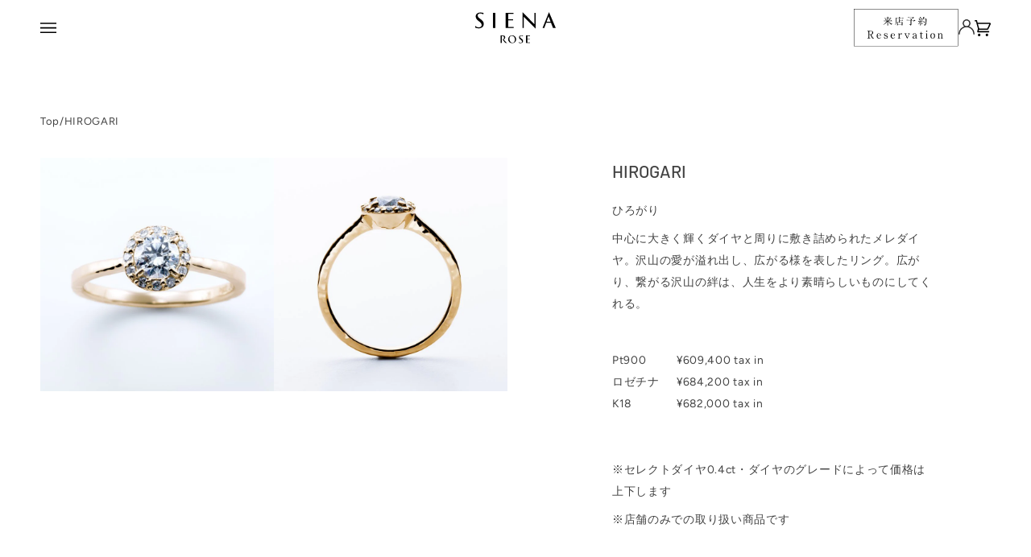

--- FILE ---
content_type: text/css
request_url: https://sienarose.jp/cdn/shop/t/83/assets/c_breadcrumb.css?v=150326786897009901551766649137
body_size: -273
content:
.c_breadcrumb ol{display:flex;flex-wrap:wrap;justify-content:flex-start;overflow-x:scroll;overflow-y:hidden;white-space:nowrap;margin:0;padding:0;list-style:none;scrollbar-width:none;-ms-overflow-style:none;column-gap:5px;align-items:center}.c_breadcrumb ol::-webkit-scrollbar{display:none}.breadcrumb__link:not([aria-current=page]):not(:hover){opacity:1}.breadcrumb__list{padding:0;margin:0}.breadcrumb__link.link{display:flex;align-items:center;justify-content:center;column-gap:5px;text-decoration-color:currentColor;transition:opacity .3s ease}a.breadcrumb__link:hover{opacity:.8}.breadcrumb__item+.breadcrumb__item:before{content:none}.breadcrumb__item{display:flex;align-items:center;gap:5px;margin-bottom:0}.breadcrumb__item svg{display:block}.breadcrumb__link,.breadcrumb__Separator{font-size:13px;line-height:14px}@media screen and (max-width: 767px){.container.c_breadcrumb__container{padding-inline:0}.c_breadcrumb ol{padding-inline:var(--container-gutter);column-gap:8px}.breadcrumb__link,.breadcrumb__Separator{font-size:11px;line-height:1.5}.breadcrumb__item{display:flex;align-items:center;gap:8px}.breadcrumb__link.link{column-gap:8px}}
/*# sourceMappingURL=/cdn/shop/t/83/assets/c_breadcrumb.css.map?v=150326786897009901551766649137 */


--- FILE ---
content_type: text/javascript; charset=utf-8
request_url: https://unpkg.com/@builtbystack/sq-shopify-theme-sdk@0.0.30/dist/sq-shopify-theme-sdk.umd.js
body_size: 19892
content:
(function(x,D){typeof exports=="object"&&typeof module<"u"?D(exports):typeof define=="function"&&define.amd?define(["exports"],D):(x=typeof globalThis<"u"?globalThis:x||self,D(x.SQ={}))})(this,function(x){"use strict";var Pn=Object.defineProperty;var On=(x,D,w)=>D in x?Pn(x,D,{enumerable:!0,configurable:!0,writable:!0,value:w}):x[D]=w;var He=(x,D,w)=>(On(x,typeof D!="symbol"?D+"":D,w),w);function D(e,t){for(var n=0;n<t.length;n++){const i=t[n];if(typeof i!="string"&&!Array.isArray(i)){for(const r in i)if(r!=="default"&&!(r in e)){const s=Object.getOwnPropertyDescriptor(i,r);s&&Object.defineProperty(e,r,s.get?s:{enumerable:!0,get:()=>i[r]})}}}return Object.freeze(Object.defineProperty(e,Symbol.toStringTag,{value:"Module"}))}var w=function(){return w=Object.assign||function(t){for(var n,i=1,r=arguments.length;i<r;i++){n=arguments[i];for(var s in n)Object.prototype.hasOwnProperty.call(n,s)&&(t[s]=n[s])}return t},w.apply(this,arguments)};typeof SuppressedError=="function"&&SuppressedError;function X(e,t){if(!!!e)throw new Error(t)}function Ye(e){return typeof e=="object"&&e!==null}function ze(e,t){if(!!!e)throw new Error(t??"Unexpected invariant triggered.")}const Qe=/\r\n|[\n\r]/g;function ce(e,t){let n=0,i=1;for(const r of e.body.matchAll(Qe)){if(typeof r.index=="number"||ze(!1),r.index>=t)break;n=r.index+r[0].length,i+=1}return{line:i,column:t+1-n}}function Je(e){return Ie(e.source,ce(e.source,e.start))}function Ie(e,t){const n=e.locationOffset.column-1,i="".padStart(n)+e.body,r=t.line-1,s=e.locationOffset.line-1,a=t.line+s,c=t.line===1?n:0,p=t.column+c,h=`${e.name}:${a}:${p}
`,m=i.split(/\r\n|[\n\r]/g),C=m[r];if(C.length>120){const y=Math.floor(p/80),T=p%80,g=[];for(let I=0;I<C.length;I+=80)g.push(C.slice(I,I+80));return h+Se([[`${a} |`,g[0]],...g.slice(1,y+1).map(I=>["|",I]),["|","^".padStart(T)],["|",g[y+1]]])}return h+Se([[`${a-1} |`,m[r-1]],[`${a} |`,C],["|","^".padStart(p)],[`${a+1} |`,m[r+1]]])}function Se(e){const t=e.filter(([i,r])=>r!==void 0),n=Math.max(...t.map(([i])=>i.length));return t.map(([i,r])=>i.padStart(n)+(r?" "+r:"")).join(`
`)}function Xe(e){const t=e[0];return t==null||"kind"in t||"length"in t?{nodes:t,source:e[1],positions:e[2],path:e[3],originalError:e[4],extensions:e[5]}:t}class de extends Error{constructor(t,...n){var i,r,s;const{nodes:a,source:c,positions:p,path:h,originalError:m,extensions:C}=Xe(n);super(t),this.name="GraphQLError",this.path=h??void 0,this.originalError=m??void 0,this.nodes=Re(Array.isArray(a)?a:a?[a]:void 0);const y=Re((i=this.nodes)===null||i===void 0?void 0:i.map(g=>g.loc).filter(g=>g!=null));this.source=c??(y==null||(r=y[0])===null||r===void 0?void 0:r.source),this.positions=p??(y==null?void 0:y.map(g=>g.start)),this.locations=p&&c?p.map(g=>ce(c,g)):y==null?void 0:y.map(g=>ce(g.source,g.start));const T=Ye(m==null?void 0:m.extensions)?m==null?void 0:m.extensions:void 0;this.extensions=(s=C??T)!==null&&s!==void 0?s:Object.create(null),Object.defineProperties(this,{message:{writable:!0,enumerable:!0},name:{enumerable:!1},nodes:{enumerable:!1},source:{enumerable:!1},positions:{enumerable:!1},originalError:{enumerable:!1}}),m!=null&&m.stack?Object.defineProperty(this,"stack",{value:m.stack,writable:!0,configurable:!0}):Error.captureStackTrace?Error.captureStackTrace(this,de):Object.defineProperty(this,"stack",{value:Error().stack,writable:!0,configurable:!0})}get[Symbol.toStringTag](){return"GraphQLError"}toString(){let t=this.message;if(this.nodes)for(const n of this.nodes)n.loc&&(t+=`

`+Je(n.loc));else if(this.source&&this.locations)for(const n of this.locations)t+=`

`+Ie(this.source,n);return t}toJSON(){const t={message:this.message};return this.locations!=null&&(t.locations=this.locations),this.path!=null&&(t.path=this.path),this.extensions!=null&&Object.keys(this.extensions).length>0&&(t.extensions=this.extensions),t}}function Re(e){return e===void 0||e.length===0?void 0:e}function N(e,t,n){return new de(`Syntax Error: ${n}`,{source:e,positions:[t]})}class Ke{constructor(t,n,i){this.start=t.start,this.end=n.end,this.startToken=t,this.endToken=n,this.source=i}get[Symbol.toStringTag](){return"Location"}toJSON(){return{start:this.start,end:this.end}}}class Ne{constructor(t,n,i,r,s,a){this.kind=t,this.start=n,this.end=i,this.line=r,this.column=s,this.value=a,this.prev=null,this.next=null}get[Symbol.toStringTag](){return"Token"}toJSON(){return{kind:this.kind,value:this.value,line:this.line,column:this.column}}}const Pe={Name:[],Document:["definitions"],OperationDefinition:["name","variableDefinitions","directives","selectionSet"],VariableDefinition:["variable","type","defaultValue","directives"],Variable:["name"],SelectionSet:["selections"],Field:["alias","name","arguments","directives","selectionSet"],Argument:["name","value"],FragmentSpread:["name","directives"],InlineFragment:["typeCondition","directives","selectionSet"],FragmentDefinition:["name","variableDefinitions","typeCondition","directives","selectionSet"],IntValue:[],FloatValue:[],StringValue:[],BooleanValue:[],NullValue:[],EnumValue:[],ListValue:["values"],ObjectValue:["fields"],ObjectField:["name","value"],Directive:["name","arguments"],NamedType:["name"],ListType:["type"],NonNullType:["type"],SchemaDefinition:["description","directives","operationTypes"],OperationTypeDefinition:["type"],ScalarTypeDefinition:["description","name","directives"],ObjectTypeDefinition:["description","name","interfaces","directives","fields"],FieldDefinition:["description","name","arguments","type","directives"],InputValueDefinition:["description","name","type","defaultValue","directives"],InterfaceTypeDefinition:["description","name","interfaces","directives","fields"],UnionTypeDefinition:["description","name","directives","types"],EnumTypeDefinition:["description","name","directives","values"],EnumValueDefinition:["description","name","directives"],InputObjectTypeDefinition:["description","name","directives","fields"],DirectiveDefinition:["description","name","arguments","locations"],SchemaExtension:["directives","operationTypes"],ScalarTypeExtension:["name","directives"],ObjectTypeExtension:["name","interfaces","directives","fields"],InterfaceTypeExtension:["name","interfaces","directives","fields"],UnionTypeExtension:["name","directives","types"],EnumTypeExtension:["name","directives","values"],InputObjectTypeExtension:["name","directives","fields"]},We=new Set(Object.keys(Pe));function Oe(e){const t=e==null?void 0:e.kind;return typeof t=="string"&&We.has(t)}var q;(function(e){e.QUERY="query",e.MUTATION="mutation",e.SUBSCRIPTION="subscription"})(q||(q={}));var le;(function(e){e.QUERY="QUERY",e.MUTATION="MUTATION",e.SUBSCRIPTION="SUBSCRIPTION",e.FIELD="FIELD",e.FRAGMENT_DEFINITION="FRAGMENT_DEFINITION",e.FRAGMENT_SPREAD="FRAGMENT_SPREAD",e.INLINE_FRAGMENT="INLINE_FRAGMENT",e.VARIABLE_DEFINITION="VARIABLE_DEFINITION",e.SCHEMA="SCHEMA",e.SCALAR="SCALAR",e.OBJECT="OBJECT",e.FIELD_DEFINITION="FIELD_DEFINITION",e.ARGUMENT_DEFINITION="ARGUMENT_DEFINITION",e.INTERFACE="INTERFACE",e.UNION="UNION",e.ENUM="ENUM",e.ENUM_VALUE="ENUM_VALUE",e.INPUT_OBJECT="INPUT_OBJECT",e.INPUT_FIELD_DEFINITION="INPUT_FIELD_DEFINITION"})(le||(le={}));var f;(function(e){e.NAME="Name",e.DOCUMENT="Document",e.OPERATION_DEFINITION="OperationDefinition",e.VARIABLE_DEFINITION="VariableDefinition",e.SELECTION_SET="SelectionSet",e.FIELD="Field",e.ARGUMENT="Argument",e.FRAGMENT_SPREAD="FragmentSpread",e.INLINE_FRAGMENT="InlineFragment",e.FRAGMENT_DEFINITION="FragmentDefinition",e.VARIABLE="Variable",e.INT="IntValue",e.FLOAT="FloatValue",e.STRING="StringValue",e.BOOLEAN="BooleanValue",e.NULL="NullValue",e.ENUM="EnumValue",e.LIST="ListValue",e.OBJECT="ObjectValue",e.OBJECT_FIELD="ObjectField",e.DIRECTIVE="Directive",e.NAMED_TYPE="NamedType",e.LIST_TYPE="ListType",e.NON_NULL_TYPE="NonNullType",e.SCHEMA_DEFINITION="SchemaDefinition",e.OPERATION_TYPE_DEFINITION="OperationTypeDefinition",e.SCALAR_TYPE_DEFINITION="ScalarTypeDefinition",e.OBJECT_TYPE_DEFINITION="ObjectTypeDefinition",e.FIELD_DEFINITION="FieldDefinition",e.INPUT_VALUE_DEFINITION="InputValueDefinition",e.INTERFACE_TYPE_DEFINITION="InterfaceTypeDefinition",e.UNION_TYPE_DEFINITION="UnionTypeDefinition",e.ENUM_TYPE_DEFINITION="EnumTypeDefinition",e.ENUM_VALUE_DEFINITION="EnumValueDefinition",e.INPUT_OBJECT_TYPE_DEFINITION="InputObjectTypeDefinition",e.DIRECTIVE_DEFINITION="DirectiveDefinition",e.SCHEMA_EXTENSION="SchemaExtension",e.SCALAR_TYPE_EXTENSION="ScalarTypeExtension",e.OBJECT_TYPE_EXTENSION="ObjectTypeExtension",e.INTERFACE_TYPE_EXTENSION="InterfaceTypeExtension",e.UNION_TYPE_EXTENSION="UnionTypeExtension",e.ENUM_TYPE_EXTENSION="EnumTypeExtension",e.INPUT_OBJECT_TYPE_EXTENSION="InputObjectTypeExtension"})(f||(f={}));function pe(e){return e===9||e===32}function H(e){return e>=48&&e<=57}function xe(e){return e>=97&&e<=122||e>=65&&e<=90}function be(e){return xe(e)||e===95}function Ze(e){return xe(e)||H(e)||e===95}function et(e){var t;let n=Number.MAX_SAFE_INTEGER,i=null,r=-1;for(let a=0;a<e.length;++a){var s;const c=e[a],p=tt(c);p!==c.length&&(i=(s=i)!==null&&s!==void 0?s:a,r=a,a!==0&&p<n&&(n=p))}return e.map((a,c)=>c===0?a:a.slice(n)).slice((t=i)!==null&&t!==void 0?t:0,r+1)}function tt(e){let t=0;for(;t<e.length&&pe(e.charCodeAt(t));)++t;return t}function nt(e,t){const n=e.replace(/"""/g,'\\"""'),i=n.split(/\r\n|[\n\r]/g),r=i.length===1,s=i.length>1&&i.slice(1).every(T=>T.length===0||pe(T.charCodeAt(0))),a=n.endsWith('\\"""'),c=e.endsWith('"')&&!a,p=e.endsWith("\\"),h=c||p,m=!(t!=null&&t.minimize)&&(!r||e.length>70||h||s||a);let C="";const y=r&&pe(e.charCodeAt(0));return(m&&!y||s)&&(C+=`
`),C+=n,(m||h)&&(C+=`
`),'"""'+C+'"""'}var u;(function(e){e.SOF="<SOF>",e.EOF="<EOF>",e.BANG="!",e.DOLLAR="$",e.AMP="&",e.PAREN_L="(",e.PAREN_R=")",e.SPREAD="...",e.COLON=":",e.EQUALS="=",e.AT="@",e.BRACKET_L="[",e.BRACKET_R="]",e.BRACE_L="{",e.PIPE="|",e.BRACE_R="}",e.NAME="Name",e.INT="Int",e.FLOAT="Float",e.STRING="String",e.BLOCK_STRING="BlockString",e.COMMENT="Comment"})(u||(u={}));class it{constructor(t){const n=new Ne(u.SOF,0,0,0,0);this.source=t,this.lastToken=n,this.token=n,this.line=1,this.lineStart=0}get[Symbol.toStringTag](){return"Lexer"}advance(){return this.lastToken=this.token,this.token=this.lookahead()}lookahead(){let t=this.token;if(t.kind!==u.EOF)do if(t.next)t=t.next;else{const n=st(this,t.end);t.next=n,n.prev=t,t=n}while(t.kind===u.COMMENT);return t}}function rt(e){return e===u.BANG||e===u.DOLLAR||e===u.AMP||e===u.PAREN_L||e===u.PAREN_R||e===u.SPREAD||e===u.COLON||e===u.EQUALS||e===u.AT||e===u.BRACKET_L||e===u.BRACKET_R||e===u.BRACE_L||e===u.PIPE||e===u.BRACE_R}function G(e){return e>=0&&e<=55295||e>=57344&&e<=1114111}function K(e,t){return De(e.charCodeAt(t))&&ke(e.charCodeAt(t+1))}function De(e){return e>=55296&&e<=56319}function ke(e){return e>=56320&&e<=57343}function M(e,t){const n=e.source.body.codePointAt(t);if(n===void 0)return u.EOF;if(n>=32&&n<=126){const i=String.fromCodePoint(n);return i==='"'?`'"'`:`"${i}"`}return"U+"+n.toString(16).toUpperCase().padStart(4,"0")}function S(e,t,n,i,r){const s=e.line,a=1+n-e.lineStart;return new Ne(t,n,i,s,a,r)}function st(e,t){const n=e.source.body,i=n.length;let r=t;for(;r<i;){const s=n.charCodeAt(r);switch(s){case 65279:case 9:case 32:case 44:++r;continue;case 10:++r,++e.line,e.lineStart=r;continue;case 13:n.charCodeAt(r+1)===10?r+=2:++r,++e.line,e.lineStart=r;continue;case 35:return at(e,r);case 33:return S(e,u.BANG,r,r+1);case 36:return S(e,u.DOLLAR,r,r+1);case 38:return S(e,u.AMP,r,r+1);case 40:return S(e,u.PAREN_L,r,r+1);case 41:return S(e,u.PAREN_R,r,r+1);case 46:if(n.charCodeAt(r+1)===46&&n.charCodeAt(r+2)===46)return S(e,u.SPREAD,r,r+3);break;case 58:return S(e,u.COLON,r,r+1);case 61:return S(e,u.EQUALS,r,r+1);case 64:return S(e,u.AT,r,r+1);case 91:return S(e,u.BRACKET_L,r,r+1);case 93:return S(e,u.BRACKET_R,r,r+1);case 123:return S(e,u.BRACE_L,r,r+1);case 124:return S(e,u.PIPE,r,r+1);case 125:return S(e,u.BRACE_R,r,r+1);case 34:return n.charCodeAt(r+1)===34&&n.charCodeAt(r+2)===34?pt(e,r):ut(e,r)}if(H(s)||s===45)return ot(e,r,s);if(be(s))return ht(e,r);throw N(e.source,r,s===39?`Unexpected single quote character ('), did you mean to use a double quote (")?`:G(s)||K(n,r)?`Unexpected character: ${M(e,r)}.`:`Invalid character: ${M(e,r)}.`)}return S(e,u.EOF,i,i)}function at(e,t){const n=e.source.body,i=n.length;let r=t+1;for(;r<i;){const s=n.charCodeAt(r);if(s===10||s===13)break;if(G(s))++r;else if(K(n,r))r+=2;else break}return S(e,u.COMMENT,t,r,n.slice(t+1,r))}function ot(e,t,n){const i=e.source.body;let r=t,s=n,a=!1;if(s===45&&(s=i.charCodeAt(++r)),s===48){if(s=i.charCodeAt(++r),H(s))throw N(e.source,r,`Invalid number, unexpected digit after 0: ${M(e,r)}.`)}else r=he(e,r,s),s=i.charCodeAt(r);if(s===46&&(a=!0,s=i.charCodeAt(++r),r=he(e,r,s),s=i.charCodeAt(r)),(s===69||s===101)&&(a=!0,s=i.charCodeAt(++r),(s===43||s===45)&&(s=i.charCodeAt(++r)),r=he(e,r,s),s=i.charCodeAt(r)),s===46||be(s))throw N(e.source,r,`Invalid number, expected digit but got: ${M(e,r)}.`);return S(e,a?u.FLOAT:u.INT,t,r,i.slice(t,r))}function he(e,t,n){if(!H(n))throw N(e.source,t,`Invalid number, expected digit but got: ${M(e,t)}.`);const i=e.source.body;let r=t+1;for(;H(i.charCodeAt(r));)++r;return r}function ut(e,t){const n=e.source.body,i=n.length;let r=t+1,s=r,a="";for(;r<i;){const c=n.charCodeAt(r);if(c===34)return a+=n.slice(s,r),S(e,u.STRING,t,r+1,a);if(c===92){a+=n.slice(s,r);const p=n.charCodeAt(r+1)===117?n.charCodeAt(r+2)===123?ct(e,r):dt(e,r):lt(e,r);a+=p.value,r+=p.size,s=r;continue}if(c===10||c===13)break;if(G(c))++r;else if(K(n,r))r+=2;else throw N(e.source,r,`Invalid character within String: ${M(e,r)}.`)}throw N(e.source,r,"Unterminated string.")}function ct(e,t){const n=e.source.body;let i=0,r=3;for(;r<12;){const s=n.charCodeAt(t+r++);if(s===125){if(r<5||!G(i))break;return{value:String.fromCodePoint(i),size:r}}if(i=i<<4|Y(s),i<0)break}throw N(e.source,t,`Invalid Unicode escape sequence: "${n.slice(t,t+r)}".`)}function dt(e,t){const n=e.source.body,i=_e(n,t+2);if(G(i))return{value:String.fromCodePoint(i),size:6};if(De(i)&&n.charCodeAt(t+6)===92&&n.charCodeAt(t+7)===117){const r=_e(n,t+8);if(ke(r))return{value:String.fromCodePoint(i,r),size:12}}throw N(e.source,t,`Invalid Unicode escape sequence: "${n.slice(t,t+6)}".`)}function _e(e,t){return Y(e.charCodeAt(t))<<12|Y(e.charCodeAt(t+1))<<8|Y(e.charCodeAt(t+2))<<4|Y(e.charCodeAt(t+3))}function Y(e){return e>=48&&e<=57?e-48:e>=65&&e<=70?e-55:e>=97&&e<=102?e-87:-1}function lt(e,t){const n=e.source.body;switch(n.charCodeAt(t+1)){case 34:return{value:'"',size:2};case 92:return{value:"\\",size:2};case 47:return{value:"/",size:2};case 98:return{value:"\b",size:2};case 102:return{value:"\f",size:2};case 110:return{value:`
`,size:2};case 114:return{value:"\r",size:2};case 116:return{value:"	",size:2}}throw N(e.source,t,`Invalid character escape sequence: "${n.slice(t,t+2)}".`)}function pt(e,t){const n=e.source.body,i=n.length;let r=e.lineStart,s=t+3,a=s,c="";const p=[];for(;s<i;){const h=n.charCodeAt(s);if(h===34&&n.charCodeAt(s+1)===34&&n.charCodeAt(s+2)===34){c+=n.slice(a,s),p.push(c);const m=S(e,u.BLOCK_STRING,t,s+3,et(p).join(`
`));return e.line+=p.length-1,e.lineStart=r,m}if(h===92&&n.charCodeAt(s+1)===34&&n.charCodeAt(s+2)===34&&n.charCodeAt(s+3)===34){c+=n.slice(a,s),a=s+1,s+=4;continue}if(h===10||h===13){c+=n.slice(a,s),p.push(c),h===13&&n.charCodeAt(s+1)===10?s+=2:++s,c="",a=s,r=s;continue}if(G(h))++s;else if(K(n,s))s+=2;else throw N(e.source,s,`Invalid character within String: ${M(e,s)}.`)}throw N(e.source,s,"Unterminated string.")}function ht(e,t){const n=e.source.body,i=n.length;let r=t+1;for(;r<i;){const s=n.charCodeAt(r);if(Ze(s))++r;else break}return S(e,u.NAME,t,r,n.slice(t,r))}const ft=10,Le=2;function fe(e){return W(e,[])}function W(e,t){switch(typeof e){case"string":return JSON.stringify(e);case"function":return e.name?`[function ${e.name}]`:"[function]";case"object":return mt(e,t);default:return String(e)}}function mt(e,t){if(e===null)return"null";if(t.includes(e))return"[Circular]";const n=[...t,e];if(gt(e)){const i=e.toJSON();if(i!==e)return typeof i=="string"?i:W(i,n)}else if(Array.isArray(e))return yt(e,n);return Ct(e,n)}function gt(e){return typeof e.toJSON=="function"}function Ct(e,t){const n=Object.entries(e);return n.length===0?"{}":t.length>Le?"["+Et(e)+"]":"{ "+n.map(([r,s])=>r+": "+W(s,t)).join(", ")+" }"}function yt(e,t){if(e.length===0)return"[]";if(t.length>Le)return"[Array]";const n=Math.min(ft,e.length),i=e.length-n,r=[];for(let s=0;s<n;++s)r.push(W(e[s],t));return i===1?r.push("... 1 more item"):i>1&&r.push(`... ${i} more items`),"["+r.join(", ")+"]"}function Et(e){const t=Object.prototype.toString.call(e).replace(/^\[object /,"").replace(/]$/,"");if(t==="Object"&&typeof e.constructor=="function"){const n=e.constructor.name;if(typeof n=="string"&&n!=="")return n}return t}const vt=globalThis.process&&globalThis.process.env.NODE_ENV==="production"?function(t,n){return t instanceof n}:function(t,n){if(t instanceof n)return!0;if(typeof t=="object"&&t!==null){var i;const r=n.prototype[Symbol.toStringTag],s=Symbol.toStringTag in t?t[Symbol.toStringTag]:(i=t.constructor)===null||i===void 0?void 0:i.name;if(r===s){const a=fe(t);throw new Error(`Cannot use ${r} "${a}" from another module or realm.

Ensure that there is only one instance of "graphql" in the node_modules
directory. If different versions of "graphql" are the dependencies of other
relied on modules, use "resolutions" to ensure only one version is installed.

https://yarnpkg.com/en/docs/selective-version-resolutions

Duplicate "graphql" modules cannot be used at the same time since different
versions may have different capabilities and behavior. The data from one
version used in the function from another could produce confusing and
spurious results.`)}}return!1};class we{constructor(t,n="GraphQL request",i={line:1,column:1}){typeof t=="string"||X(!1,`Body must be a string. Received: ${fe(t)}.`),this.body=t,this.name=n,this.locationOffset=i,this.locationOffset.line>0||X(!1,"line in locationOffset is 1-indexed and must be positive."),this.locationOffset.column>0||X(!1,"column in locationOffset is 1-indexed and must be positive.")}get[Symbol.toStringTag](){return"Source"}}function At(e){return vt(e,we)}function Fe(e,t){return new Tt(e,t).parseDocument()}class Tt{constructor(t,n={}){const i=At(t)?t:new we(t);this._lexer=new it(i),this._options=n,this._tokenCounter=0}parseName(){const t=this.expectToken(u.NAME);return this.node(t,{kind:f.NAME,value:t.value})}parseDocument(){return this.node(this._lexer.token,{kind:f.DOCUMENT,definitions:this.many(u.SOF,this.parseDefinition,u.EOF)})}parseDefinition(){if(this.peek(u.BRACE_L))return this.parseOperationDefinition();const t=this.peekDescription(),n=t?this._lexer.lookahead():this._lexer.token;if(n.kind===u.NAME){switch(n.value){case"schema":return this.parseSchemaDefinition();case"scalar":return this.parseScalarTypeDefinition();case"type":return this.parseObjectTypeDefinition();case"interface":return this.parseInterfaceTypeDefinition();case"union":return this.parseUnionTypeDefinition();case"enum":return this.parseEnumTypeDefinition();case"input":return this.parseInputObjectTypeDefinition();case"directive":return this.parseDirectiveDefinition()}if(t)throw N(this._lexer.source,this._lexer.token.start,"Unexpected description, descriptions are supported only on type definitions.");switch(n.value){case"query":case"mutation":case"subscription":return this.parseOperationDefinition();case"fragment":return this.parseFragmentDefinition();case"extend":return this.parseTypeSystemExtension()}}throw this.unexpected(n)}parseOperationDefinition(){const t=this._lexer.token;if(this.peek(u.BRACE_L))return this.node(t,{kind:f.OPERATION_DEFINITION,operation:q.QUERY,name:void 0,variableDefinitions:[],directives:[],selectionSet:this.parseSelectionSet()});const n=this.parseOperationType();let i;return this.peek(u.NAME)&&(i=this.parseName()),this.node(t,{kind:f.OPERATION_DEFINITION,operation:n,name:i,variableDefinitions:this.parseVariableDefinitions(),directives:this.parseDirectives(!1),selectionSet:this.parseSelectionSet()})}parseOperationType(){const t=this.expectToken(u.NAME);switch(t.value){case"query":return q.QUERY;case"mutation":return q.MUTATION;case"subscription":return q.SUBSCRIPTION}throw this.unexpected(t)}parseVariableDefinitions(){return this.optionalMany(u.PAREN_L,this.parseVariableDefinition,u.PAREN_R)}parseVariableDefinition(){return this.node(this._lexer.token,{kind:f.VARIABLE_DEFINITION,variable:this.parseVariable(),type:(this.expectToken(u.COLON),this.parseTypeReference()),defaultValue:this.expectOptionalToken(u.EQUALS)?this.parseConstValueLiteral():void 0,directives:this.parseConstDirectives()})}parseVariable(){const t=this._lexer.token;return this.expectToken(u.DOLLAR),this.node(t,{kind:f.VARIABLE,name:this.parseName()})}parseSelectionSet(){return this.node(this._lexer.token,{kind:f.SELECTION_SET,selections:this.many(u.BRACE_L,this.parseSelection,u.BRACE_R)})}parseSelection(){return this.peek(u.SPREAD)?this.parseFragment():this.parseField()}parseField(){const t=this._lexer.token,n=this.parseName();let i,r;return this.expectOptionalToken(u.COLON)?(i=n,r=this.parseName()):r=n,this.node(t,{kind:f.FIELD,alias:i,name:r,arguments:this.parseArguments(!1),directives:this.parseDirectives(!1),selectionSet:this.peek(u.BRACE_L)?this.parseSelectionSet():void 0})}parseArguments(t){const n=t?this.parseConstArgument:this.parseArgument;return this.optionalMany(u.PAREN_L,n,u.PAREN_R)}parseArgument(t=!1){const n=this._lexer.token,i=this.parseName();return this.expectToken(u.COLON),this.node(n,{kind:f.ARGUMENT,name:i,value:this.parseValueLiteral(t)})}parseConstArgument(){return this.parseArgument(!0)}parseFragment(){const t=this._lexer.token;this.expectToken(u.SPREAD);const n=this.expectOptionalKeyword("on");return!n&&this.peek(u.NAME)?this.node(t,{kind:f.FRAGMENT_SPREAD,name:this.parseFragmentName(),directives:this.parseDirectives(!1)}):this.node(t,{kind:f.INLINE_FRAGMENT,typeCondition:n?this.parseNamedType():void 0,directives:this.parseDirectives(!1),selectionSet:this.parseSelectionSet()})}parseFragmentDefinition(){const t=this._lexer.token;return this.expectKeyword("fragment"),this._options.allowLegacyFragmentVariables===!0?this.node(t,{kind:f.FRAGMENT_DEFINITION,name:this.parseFragmentName(),variableDefinitions:this.parseVariableDefinitions(),typeCondition:(this.expectKeyword("on"),this.parseNamedType()),directives:this.parseDirectives(!1),selectionSet:this.parseSelectionSet()}):this.node(t,{kind:f.FRAGMENT_DEFINITION,name:this.parseFragmentName(),typeCondition:(this.expectKeyword("on"),this.parseNamedType()),directives:this.parseDirectives(!1),selectionSet:this.parseSelectionSet()})}parseFragmentName(){if(this._lexer.token.value==="on")throw this.unexpected();return this.parseName()}parseValueLiteral(t){const n=this._lexer.token;switch(n.kind){case u.BRACKET_L:return this.parseList(t);case u.BRACE_L:return this.parseObject(t);case u.INT:return this.advanceLexer(),this.node(n,{kind:f.INT,value:n.value});case u.FLOAT:return this.advanceLexer(),this.node(n,{kind:f.FLOAT,value:n.value});case u.STRING:case u.BLOCK_STRING:return this.parseStringLiteral();case u.NAME:switch(this.advanceLexer(),n.value){case"true":return this.node(n,{kind:f.BOOLEAN,value:!0});case"false":return this.node(n,{kind:f.BOOLEAN,value:!1});case"null":return this.node(n,{kind:f.NULL});default:return this.node(n,{kind:f.ENUM,value:n.value})}case u.DOLLAR:if(t)if(this.expectToken(u.DOLLAR),this._lexer.token.kind===u.NAME){const i=this._lexer.token.value;throw N(this._lexer.source,n.start,`Unexpected variable "$${i}" in constant value.`)}else throw this.unexpected(n);return this.parseVariable();default:throw this.unexpected()}}parseConstValueLiteral(){return this.parseValueLiteral(!0)}parseStringLiteral(){const t=this._lexer.token;return this.advanceLexer(),this.node(t,{kind:f.STRING,value:t.value,block:t.kind===u.BLOCK_STRING})}parseList(t){const n=()=>this.parseValueLiteral(t);return this.node(this._lexer.token,{kind:f.LIST,values:this.any(u.BRACKET_L,n,u.BRACKET_R)})}parseObject(t){const n=()=>this.parseObjectField(t);return this.node(this._lexer.token,{kind:f.OBJECT,fields:this.any(u.BRACE_L,n,u.BRACE_R)})}parseObjectField(t){const n=this._lexer.token,i=this.parseName();return this.expectToken(u.COLON),this.node(n,{kind:f.OBJECT_FIELD,name:i,value:this.parseValueLiteral(t)})}parseDirectives(t){const n=[];for(;this.peek(u.AT);)n.push(this.parseDirective(t));return n}parseConstDirectives(){return this.parseDirectives(!0)}parseDirective(t){const n=this._lexer.token;return this.expectToken(u.AT),this.node(n,{kind:f.DIRECTIVE,name:this.parseName(),arguments:this.parseArguments(t)})}parseTypeReference(){const t=this._lexer.token;let n;if(this.expectOptionalToken(u.BRACKET_L)){const i=this.parseTypeReference();this.expectToken(u.BRACKET_R),n=this.node(t,{kind:f.LIST_TYPE,type:i})}else n=this.parseNamedType();return this.expectOptionalToken(u.BANG)?this.node(t,{kind:f.NON_NULL_TYPE,type:n}):n}parseNamedType(){return this.node(this._lexer.token,{kind:f.NAMED_TYPE,name:this.parseName()})}peekDescription(){return this.peek(u.STRING)||this.peek(u.BLOCK_STRING)}parseDescription(){if(this.peekDescription())return this.parseStringLiteral()}parseSchemaDefinition(){const t=this._lexer.token,n=this.parseDescription();this.expectKeyword("schema");const i=this.parseConstDirectives(),r=this.many(u.BRACE_L,this.parseOperationTypeDefinition,u.BRACE_R);return this.node(t,{kind:f.SCHEMA_DEFINITION,description:n,directives:i,operationTypes:r})}parseOperationTypeDefinition(){const t=this._lexer.token,n=this.parseOperationType();this.expectToken(u.COLON);const i=this.parseNamedType();return this.node(t,{kind:f.OPERATION_TYPE_DEFINITION,operation:n,type:i})}parseScalarTypeDefinition(){const t=this._lexer.token,n=this.parseDescription();this.expectKeyword("scalar");const i=this.parseName(),r=this.parseConstDirectives();return this.node(t,{kind:f.SCALAR_TYPE_DEFINITION,description:n,name:i,directives:r})}parseObjectTypeDefinition(){const t=this._lexer.token,n=this.parseDescription();this.expectKeyword("type");const i=this.parseName(),r=this.parseImplementsInterfaces(),s=this.parseConstDirectives(),a=this.parseFieldsDefinition();return this.node(t,{kind:f.OBJECT_TYPE_DEFINITION,description:n,name:i,interfaces:r,directives:s,fields:a})}parseImplementsInterfaces(){return this.expectOptionalKeyword("implements")?this.delimitedMany(u.AMP,this.parseNamedType):[]}parseFieldsDefinition(){return this.optionalMany(u.BRACE_L,this.parseFieldDefinition,u.BRACE_R)}parseFieldDefinition(){const t=this._lexer.token,n=this.parseDescription(),i=this.parseName(),r=this.parseArgumentDefs();this.expectToken(u.COLON);const s=this.parseTypeReference(),a=this.parseConstDirectives();return this.node(t,{kind:f.FIELD_DEFINITION,description:n,name:i,arguments:r,type:s,directives:a})}parseArgumentDefs(){return this.optionalMany(u.PAREN_L,this.parseInputValueDef,u.PAREN_R)}parseInputValueDef(){const t=this._lexer.token,n=this.parseDescription(),i=this.parseName();this.expectToken(u.COLON);const r=this.parseTypeReference();let s;this.expectOptionalToken(u.EQUALS)&&(s=this.parseConstValueLiteral());const a=this.parseConstDirectives();return this.node(t,{kind:f.INPUT_VALUE_DEFINITION,description:n,name:i,type:r,defaultValue:s,directives:a})}parseInterfaceTypeDefinition(){const t=this._lexer.token,n=this.parseDescription();this.expectKeyword("interface");const i=this.parseName(),r=this.parseImplementsInterfaces(),s=this.parseConstDirectives(),a=this.parseFieldsDefinition();return this.node(t,{kind:f.INTERFACE_TYPE_DEFINITION,description:n,name:i,interfaces:r,directives:s,fields:a})}parseUnionTypeDefinition(){const t=this._lexer.token,n=this.parseDescription();this.expectKeyword("union");const i=this.parseName(),r=this.parseConstDirectives(),s=this.parseUnionMemberTypes();return this.node(t,{kind:f.UNION_TYPE_DEFINITION,description:n,name:i,directives:r,types:s})}parseUnionMemberTypes(){return this.expectOptionalToken(u.EQUALS)?this.delimitedMany(u.PIPE,this.parseNamedType):[]}parseEnumTypeDefinition(){const t=this._lexer.token,n=this.parseDescription();this.expectKeyword("enum");const i=this.parseName(),r=this.parseConstDirectives(),s=this.parseEnumValuesDefinition();return this.node(t,{kind:f.ENUM_TYPE_DEFINITION,description:n,name:i,directives:r,values:s})}parseEnumValuesDefinition(){return this.optionalMany(u.BRACE_L,this.parseEnumValueDefinition,u.BRACE_R)}parseEnumValueDefinition(){const t=this._lexer.token,n=this.parseDescription(),i=this.parseEnumValueName(),r=this.parseConstDirectives();return this.node(t,{kind:f.ENUM_VALUE_DEFINITION,description:n,name:i,directives:r})}parseEnumValueName(){if(this._lexer.token.value==="true"||this._lexer.token.value==="false"||this._lexer.token.value==="null")throw N(this._lexer.source,this._lexer.token.start,`${Z(this._lexer.token)} is reserved and cannot be used for an enum value.`);return this.parseName()}parseInputObjectTypeDefinition(){const t=this._lexer.token,n=this.parseDescription();this.expectKeyword("input");const i=this.parseName(),r=this.parseConstDirectives(),s=this.parseInputFieldsDefinition();return this.node(t,{kind:f.INPUT_OBJECT_TYPE_DEFINITION,description:n,name:i,directives:r,fields:s})}parseInputFieldsDefinition(){return this.optionalMany(u.BRACE_L,this.parseInputValueDef,u.BRACE_R)}parseTypeSystemExtension(){const t=this._lexer.lookahead();if(t.kind===u.NAME)switch(t.value){case"schema":return this.parseSchemaExtension();case"scalar":return this.parseScalarTypeExtension();case"type":return this.parseObjectTypeExtension();case"interface":return this.parseInterfaceTypeExtension();case"union":return this.parseUnionTypeExtension();case"enum":return this.parseEnumTypeExtension();case"input":return this.parseInputObjectTypeExtension()}throw this.unexpected(t)}parseSchemaExtension(){const t=this._lexer.token;this.expectKeyword("extend"),this.expectKeyword("schema");const n=this.parseConstDirectives(),i=this.optionalMany(u.BRACE_L,this.parseOperationTypeDefinition,u.BRACE_R);if(n.length===0&&i.length===0)throw this.unexpected();return this.node(t,{kind:f.SCHEMA_EXTENSION,directives:n,operationTypes:i})}parseScalarTypeExtension(){const t=this._lexer.token;this.expectKeyword("extend"),this.expectKeyword("scalar");const n=this.parseName(),i=this.parseConstDirectives();if(i.length===0)throw this.unexpected();return this.node(t,{kind:f.SCALAR_TYPE_EXTENSION,name:n,directives:i})}parseObjectTypeExtension(){const t=this._lexer.token;this.expectKeyword("extend"),this.expectKeyword("type");const n=this.parseName(),i=this.parseImplementsInterfaces(),r=this.parseConstDirectives(),s=this.parseFieldsDefinition();if(i.length===0&&r.length===0&&s.length===0)throw this.unexpected();return this.node(t,{kind:f.OBJECT_TYPE_EXTENSION,name:n,interfaces:i,directives:r,fields:s})}parseInterfaceTypeExtension(){const t=this._lexer.token;this.expectKeyword("extend"),this.expectKeyword("interface");const n=this.parseName(),i=this.parseImplementsInterfaces(),r=this.parseConstDirectives(),s=this.parseFieldsDefinition();if(i.length===0&&r.length===0&&s.length===0)throw this.unexpected();return this.node(t,{kind:f.INTERFACE_TYPE_EXTENSION,name:n,interfaces:i,directives:r,fields:s})}parseUnionTypeExtension(){const t=this._lexer.token;this.expectKeyword("extend"),this.expectKeyword("union");const n=this.parseName(),i=this.parseConstDirectives(),r=this.parseUnionMemberTypes();if(i.length===0&&r.length===0)throw this.unexpected();return this.node(t,{kind:f.UNION_TYPE_EXTENSION,name:n,directives:i,types:r})}parseEnumTypeExtension(){const t=this._lexer.token;this.expectKeyword("extend"),this.expectKeyword("enum");const n=this.parseName(),i=this.parseConstDirectives(),r=this.parseEnumValuesDefinition();if(i.length===0&&r.length===0)throw this.unexpected();return this.node(t,{kind:f.ENUM_TYPE_EXTENSION,name:n,directives:i,values:r})}parseInputObjectTypeExtension(){const t=this._lexer.token;this.expectKeyword("extend"),this.expectKeyword("input");const n=this.parseName(),i=this.parseConstDirectives(),r=this.parseInputFieldsDefinition();if(i.length===0&&r.length===0)throw this.unexpected();return this.node(t,{kind:f.INPUT_OBJECT_TYPE_EXTENSION,name:n,directives:i,fields:r})}parseDirectiveDefinition(){const t=this._lexer.token,n=this.parseDescription();this.expectKeyword("directive"),this.expectToken(u.AT);const i=this.parseName(),r=this.parseArgumentDefs(),s=this.expectOptionalKeyword("repeatable");this.expectKeyword("on");const a=this.parseDirectiveLocations();return this.node(t,{kind:f.DIRECTIVE_DEFINITION,description:n,name:i,arguments:r,repeatable:s,locations:a})}parseDirectiveLocations(){return this.delimitedMany(u.PIPE,this.parseDirectiveLocation)}parseDirectiveLocation(){const t=this._lexer.token,n=this.parseName();if(Object.prototype.hasOwnProperty.call(le,n.value))return n;throw this.unexpected(t)}node(t,n){return this._options.noLocation!==!0&&(n.loc=new Ke(t,this._lexer.lastToken,this._lexer.source)),n}peek(t){return this._lexer.token.kind===t}expectToken(t){const n=this._lexer.token;if(n.kind===t)return this.advanceLexer(),n;throw N(this._lexer.source,n.start,`Expected ${Be(t)}, found ${Z(n)}.`)}expectOptionalToken(t){return this._lexer.token.kind===t?(this.advanceLexer(),!0):!1}expectKeyword(t){const n=this._lexer.token;if(n.kind===u.NAME&&n.value===t)this.advanceLexer();else throw N(this._lexer.source,n.start,`Expected "${t}", found ${Z(n)}.`)}expectOptionalKeyword(t){const n=this._lexer.token;return n.kind===u.NAME&&n.value===t?(this.advanceLexer(),!0):!1}unexpected(t){const n=t??this._lexer.token;return N(this._lexer.source,n.start,`Unexpected ${Z(n)}.`)}any(t,n,i){this.expectToken(t);const r=[];for(;!this.expectOptionalToken(i);)r.push(n.call(this));return r}optionalMany(t,n,i){if(this.expectOptionalToken(t)){const r=[];do r.push(n.call(this));while(!this.expectOptionalToken(i));return r}return[]}many(t,n,i){this.expectToken(t);const r=[];do r.push(n.call(this));while(!this.expectOptionalToken(i));return r}delimitedMany(t,n){this.expectOptionalToken(t);const i=[];do i.push(n.call(this));while(this.expectOptionalToken(t));return i}advanceLexer(){const{maxTokens:t}=this._options,n=this._lexer.advance();if(t!==void 0&&n.kind!==u.EOF&&(++this._tokenCounter,this._tokenCounter>t))throw N(this._lexer.source,n.start,`Document contains more that ${t} tokens. Parsing aborted.`)}}function Z(e){const t=e.value;return Be(e.kind)+(t!=null?` "${t}"`:"")}function Be(e){return rt(e)?`"${e}"`:e}function It(e){return`"${e.replace(St,Rt)}"`}const St=/[\x00-\x1f\x22\x5c\x7f-\x9f]/g;function Rt(e){return Nt[e.charCodeAt(0)]}const Nt=["\\u0000","\\u0001","\\u0002","\\u0003","\\u0004","\\u0005","\\u0006","\\u0007","\\b","\\t","\\n","\\u000B","\\f","\\r","\\u000E","\\u000F","\\u0010","\\u0011","\\u0012","\\u0013","\\u0014","\\u0015","\\u0016","\\u0017","\\u0018","\\u0019","\\u001A","\\u001B","\\u001C","\\u001D","\\u001E","\\u001F","","",'\\"',"","","","","","","","","","","","","","","","","","","","","","","","","","","","","","","","","","","","","","","","","","","","","","","","","","","","","","","","","","\\\\","","","","","","","","","","","","","","","","","","","","","","","","","","","","","","","","","","","\\u007F","\\u0080","\\u0081","\\u0082","\\u0083","\\u0084","\\u0085","\\u0086","\\u0087","\\u0088","\\u0089","\\u008A","\\u008B","\\u008C","\\u008D","\\u008E","\\u008F","\\u0090","\\u0091","\\u0092","\\u0093","\\u0094","\\u0095","\\u0096","\\u0097","\\u0098","\\u0099","\\u009A","\\u009B","\\u009C","\\u009D","\\u009E","\\u009F"],Pt=Object.freeze({});function Ot(e,t,n=Pe){const i=new Map;for(const k of Object.values(f))i.set(k,xt(t,k));let r,s=Array.isArray(e),a=[e],c=-1,p=[],h=e,m,C;const y=[],T=[];do{c++;const k=c===a.length,se=k&&p.length!==0;if(k){if(m=T.length===0?void 0:y[y.length-1],h=C,C=T.pop(),se)if(s){h=h.slice();let L=0;for(const[j,ae]of p){const oe=j-L;ae===null?(h.splice(oe,1),L++):h[oe]=ae}}else{h=Object.defineProperties({},Object.getOwnPropertyDescriptors(h));for(const[L,j]of p)h[L]=j}c=r.index,a=r.keys,p=r.edits,s=r.inArray,r=r.prev}else if(C){if(m=s?c:a[c],h=C[m],h==null)continue;y.push(m)}let F;if(!Array.isArray(h)){var g,I;Oe(h)||X(!1,`Invalid AST Node: ${fe(h)}.`);const L=k?(g=i.get(h.kind))===null||g===void 0?void 0:g.leave:(I=i.get(h.kind))===null||I===void 0?void 0:I.enter;if(F=L==null?void 0:L.call(t,h,m,C,y,T),F===Pt)break;if(F===!1){if(!k){y.pop();continue}}else if(F!==void 0&&(p.push([m,F]),!k))if(Oe(F))h=F;else{y.pop();continue}}if(F===void 0&&se&&p.push([m,h]),k)y.pop();else{var b;r={inArray:s,index:c,keys:a,edits:p,prev:r},s=Array.isArray(h),a=s?h:(b=n[h.kind])!==null&&b!==void 0?b:[],c=-1,p=[],C&&T.push(C),C=h}}while(r!==void 0);return p.length!==0?p[p.length-1][1]:e}function xt(e,t){const n=e[t];return typeof n=="object"?n:typeof n=="function"?{enter:n,leave:void 0}:{enter:e.enter,leave:e.leave}}function bt(e){return Ot(e,kt)}const Dt=80,kt={Name:{leave:e=>e.value},Variable:{leave:e=>"$"+e.name},Document:{leave:e=>l(e.definitions,`

`)},OperationDefinition:{leave(e){const t=v("(",l(e.variableDefinitions,", "),")"),n=l([e.operation,l([e.name,t]),l(e.directives," ")]," ");return(n==="query"?"":n+" ")+e.selectionSet}},VariableDefinition:{leave:({variable:e,type:t,defaultValue:n,directives:i})=>e+": "+t+v(" = ",n)+v(" ",l(i," "))},SelectionSet:{leave:({selections:e})=>_(e)},Field:{leave({alias:e,name:t,arguments:n,directives:i,selectionSet:r}){const s=v("",e,": ")+t;let a=s+v("(",l(n,", "),")");return a.length>Dt&&(a=s+v(`(
`,ee(l(n,`
`)),`
)`)),l([a,l(i," "),r]," ")}},Argument:{leave:({name:e,value:t})=>e+": "+t},FragmentSpread:{leave:({name:e,directives:t})=>"..."+e+v(" ",l(t," "))},InlineFragment:{leave:({typeCondition:e,directives:t,selectionSet:n})=>l(["...",v("on ",e),l(t," "),n]," ")},FragmentDefinition:{leave:({name:e,typeCondition:t,variableDefinitions:n,directives:i,selectionSet:r})=>`fragment ${e}${v("(",l(n,", "),")")} on ${t} ${v("",l(i," ")," ")}`+r},IntValue:{leave:({value:e})=>e},FloatValue:{leave:({value:e})=>e},StringValue:{leave:({value:e,block:t})=>t?nt(e):It(e)},BooleanValue:{leave:({value:e})=>e?"true":"false"},NullValue:{leave:()=>"null"},EnumValue:{leave:({value:e})=>e},ListValue:{leave:({values:e})=>"["+l(e,", ")+"]"},ObjectValue:{leave:({fields:e})=>"{"+l(e,", ")+"}"},ObjectField:{leave:({name:e,value:t})=>e+": "+t},Directive:{leave:({name:e,arguments:t})=>"@"+e+v("(",l(t,", "),")")},NamedType:{leave:({name:e})=>e},ListType:{leave:({type:e})=>"["+e+"]"},NonNullType:{leave:({type:e})=>e+"!"},SchemaDefinition:{leave:({description:e,directives:t,operationTypes:n})=>v("",e,`
`)+l(["schema",l(t," "),_(n)]," ")},OperationTypeDefinition:{leave:({operation:e,type:t})=>e+": "+t},ScalarTypeDefinition:{leave:({description:e,name:t,directives:n})=>v("",e,`
`)+l(["scalar",t,l(n," ")]," ")},ObjectTypeDefinition:{leave:({description:e,name:t,interfaces:n,directives:i,fields:r})=>v("",e,`
`)+l(["type",t,v("implements ",l(n," & ")),l(i," "),_(r)]," ")},FieldDefinition:{leave:({description:e,name:t,arguments:n,type:i,directives:r})=>v("",e,`
`)+t+(Me(n)?v(`(
`,ee(l(n,`
`)),`
)`):v("(",l(n,", "),")"))+": "+i+v(" ",l(r," "))},InputValueDefinition:{leave:({description:e,name:t,type:n,defaultValue:i,directives:r})=>v("",e,`
`)+l([t+": "+n,v("= ",i),l(r," ")]," ")},InterfaceTypeDefinition:{leave:({description:e,name:t,interfaces:n,directives:i,fields:r})=>v("",e,`
`)+l(["interface",t,v("implements ",l(n," & ")),l(i," "),_(r)]," ")},UnionTypeDefinition:{leave:({description:e,name:t,directives:n,types:i})=>v("",e,`
`)+l(["union",t,l(n," "),v("= ",l(i," | "))]," ")},EnumTypeDefinition:{leave:({description:e,name:t,directives:n,values:i})=>v("",e,`
`)+l(["enum",t,l(n," "),_(i)]," ")},EnumValueDefinition:{leave:({description:e,name:t,directives:n})=>v("",e,`
`)+l([t,l(n," ")]," ")},InputObjectTypeDefinition:{leave:({description:e,name:t,directives:n,fields:i})=>v("",e,`
`)+l(["input",t,l(n," "),_(i)]," ")},DirectiveDefinition:{leave:({description:e,name:t,arguments:n,repeatable:i,locations:r})=>v("",e,`
`)+"directive @"+t+(Me(n)?v(`(
`,ee(l(n,`
`)),`
)`):v("(",l(n,", "),")"))+(i?" repeatable":"")+" on "+l(r," | ")},SchemaExtension:{leave:({directives:e,operationTypes:t})=>l(["extend schema",l(e," "),_(t)]," ")},ScalarTypeExtension:{leave:({name:e,directives:t})=>l(["extend scalar",e,l(t," ")]," ")},ObjectTypeExtension:{leave:({name:e,interfaces:t,directives:n,fields:i})=>l(["extend type",e,v("implements ",l(t," & ")),l(n," "),_(i)]," ")},InterfaceTypeExtension:{leave:({name:e,interfaces:t,directives:n,fields:i})=>l(["extend interface",e,v("implements ",l(t," & ")),l(n," "),_(i)]," ")},UnionTypeExtension:{leave:({name:e,directives:t,types:n})=>l(["extend union",e,l(t," "),v("= ",l(n," | "))]," ")},EnumTypeExtension:{leave:({name:e,directives:t,values:n})=>l(["extend enum",e,l(t," "),_(n)]," ")},InputObjectTypeExtension:{leave:({name:e,directives:t,fields:n})=>l(["extend input",e,l(t," "),_(n)]," ")}};function l(e,t=""){var n;return(n=e==null?void 0:e.filter(i=>i).join(t))!==null&&n!==void 0?n:""}function _(e){return v(`{
`,ee(l(e,`
`)),`
}`)}function v(e,t,n=""){return t!=null&&t!==""?e+t+n:""}function ee(e){return v("  ",e.replace(/\n/g,`
  `))}function Me(e){var t;return(t=e==null?void 0:e.some(n=>n.includes(`
`)))!==null&&t!==void 0?t:!1}var te=new Map,me=new Map,Ue=!0,ne=!1;function qe(e){return e.replace(/[\s,]+/g," ").trim()}function _t(e){return qe(e.source.body.substring(e.start,e.end))}function Lt(e){var t=new Set,n=[];return e.definitions.forEach(function(i){if(i.kind==="FragmentDefinition"){var r=i.name.value,s=_t(i.loc),a=me.get(r);a&&!a.has(s)?Ue&&console.warn("Warning: fragment with name "+r+` already exists.
graphql-tag enforces all fragment names across your application to be unique; read more about
this in the docs: http://dev.apollodata.com/core/fragments.html#unique-names`):a||me.set(r,a=new Set),a.add(s),t.has(s)||(t.add(s),n.push(i))}else n.push(i)}),w(w({},e),{definitions:n})}function wt(e){var t=new Set(e.definitions);t.forEach(function(i){i.loc&&delete i.loc,Object.keys(i).forEach(function(r){var s=i[r];s&&typeof s=="object"&&t.add(s)})});var n=e.loc;return n&&(delete n.startToken,delete n.endToken),e}function Ft(e){var t=qe(e);if(!te.has(t)){var n=Fe(e,{experimentalFragmentVariables:ne,allowLegacyFragmentVariables:ne});if(!n||n.kind!=="Document")throw new Error("Not a valid GraphQL document.");te.set(t,wt(Lt(n)))}return te.get(t)}function V(e){for(var t=[],n=1;n<arguments.length;n++)t[n-1]=arguments[n];typeof e=="string"&&(e=[e]);var i=e[0];return t.forEach(function(r,s){r&&r.kind==="Document"?i+=r.loc.source.body:i+=r,i+=e[s+1]}),Ft(i)}function Bt(){te.clear(),me.clear()}function Mt(){Ue=!1}function Ut(){ne=!0}function qt(){ne=!1}var z={gql:V,resetCaches:Bt,disableFragmentWarnings:Mt,enableExperimentalFragmentVariables:Ut,disableExperimentalFragmentVariables:qt};(function(e){e.gql=z.gql,e.resetCaches=z.resetCaches,e.disableFragmentWarnings=z.disableFragmentWarnings,e.enableExperimentalFragmentVariables=z.enableExperimentalFragmentVariables,e.disableExperimentalFragmentVariables=z.disableExperimentalFragmentVariables})(V||(V={})),V.default=V;const R=V,Gt=R`
    query GetLocationAvailabilities($sku: String!, $first: Int, $after: String, $isReverse: Boolean! = false) {
  locationAvailabilities(
    sku: $sku
    first: $first
    after: $after
    isReverse: $isReverse
  ) {
    nodes {
      location {
        id
        name
        phone
        mapURL
        tags
        address {
          id
          countryCode
          country
          postalCode
          provinceCode
          province
          city
          address1
          address2
          updatedAt
          createdAt
        }
      }
      inventoryQuantity
    }
    pageInfo {
      startCursor
      endCursor
      hasNextPage
      hasPreviousPage
    }
  }
}
    `,Vt=R`
    query GetLocationAvailability($sku: String!, $locationID: ID!) {
  locationAvailability(sku: $sku, locationID: $locationID) {
    location {
      id
      name
      phone
      mapURL
      tags
      address {
        id
        countryCode
        country
        postalCode
        provinceCode
        province
        city
        address1
        address2
        updatedAt
        createdAt
      }
    }
    inventoryQuantity
  }
}
    `,$t=R`
    query GetPurchasingCustomerMetafield($namespace: String!, $key: String!) {
  purchasingCustomerMetafield(namespace: $namespace, key: $key) {
    id
    namespace
    key
    value
  }
}
    `,jt=R`
    query GetPoints {
  purchasingCustomer {
    pointsApproved
    pointsPending
    pointsExpiringSoon {
      points
      expiresDate
      availableUntil
    }
  }
}
    `,Ht=R`
    query GetLocations($first: Int, $after: String, $filter: LocationFilter, $isReverse: Boolean! = false) {
  locations(first: $first, after: $after, filter: $filter, isReverse: $isReverse) {
    nodes {
      id
      name
      phone
      mapURL
      tags
      address {
        id
        countryCode
        country
        postalCode
        provinceCode
        province
        city
        address1
        address2
        updatedAt
        createdAt
      }
    }
    pageInfo {
      startCursor
      endCursor
      hasNextPage
      hasPreviousPage
    }
  }
}
    `,Yt=R`
    query GetPurchasingCustomerDiscounts($first: Int, $after: String, $isReverse: Boolean! = false) {
  purchasingCustomer {
    id
    orderPriceAdjustmentRules(first: $first, after: $after, isReverse: $isReverse) {
      nodes {
        id
        title
        status
        description
        code
        customerApplicable
        shopifyStoreApplicable
        applicableLocationCount
        hasApplicableLocations
        startsAt
        endsAt
        createdAt
        updatedAt
      }
      pageInfo {
        startCursor
        endCursor
        hasNextPage
        hasPreviousPage
      }
    }
  }
}
    `,zt=R`
    query GetPurchasingCustomerDiscountCodeCount {
  purchasingCustomer {
    id
    orderPriceAdjustmentRuleCount
  }
}
    `,Qt=R`
    query GetPurchasingCustomerPointChangeActivities($first: Int, $after: String, $isReverse: Boolean! = false, $sortKeys: PointChangeActivitySortKey! = CREATED_AT) {
  purchasingCustomer {
    id
    pointChangeActivities(
      first: $first
      after: $after
      isReverse: $isReverse
      sortKeys: $sortKeys
    ) {
      nodes {
        id
        title
        tenant {
          id
          name
        }
        pointChange {
          id
          delta
          availableAt
          expiresDate
          availableUntil
          pointChangeCreatedAt
          tenant {
            id
            name
          }
          createdAt
        }
        retailLocation {
          id
          name
          phone
          mapURL
          tags
          address {
            id
            countryCode
            country
            postalCode
            provinceCode
            province
            city
            address1
            address2
            updatedAt
            createdAt
          }
        }
      }
      pageInfo {
        startCursor
        endCursor
        hasNextPage
        hasPreviousPage
      }
    }
  }
}
    `,Jt=R`
    query GetPurchasingCustomerRank {
  purchasingCustomer {
    currentCustomerRank {
      id
      name
      threshold
      higherRank {
        id
        name
        threshold
      }
      lowerRank {
        id
        name
        threshold
      }
      earnedPoint
      purchasePrice
      earnedPointToRankUp
      purchasePriceToRankUp
      calculationCondition {
        customerRankCalculationPeriod {
          start
          end
        }
        earnedPoint
        purchasePrice
      }
      pointMultiplier {
        id
        customerRankRule {
          id
          name
          threshold
        }
        multiplier
      }
    }
  }
}
    `,Xt=R`
    query GetSharingPurchasingCustomerCount {
  purchasingCustomer {
    id
    sharingPurchasingCustomerCount
  }
}
    `,Kt=R`
    query GetPurchasingCustomerSharing {
  purchasingCustomer {
    id
    customerSharing {
      id
      purchasingCustomers {
        id
        sharingPurchasingCustomerCount
        tenant {
          id
          name
        }
      }
    }
  }
}
    `,Wt=R`
    query GetProduct($id: String!, $first: Int, $after: String, $isReverse: Boolean! = false, $sortKeys: ProductVariantSortKeys! = CREATED_AT) {
  productByProductShopifyLegacyResourceID(productShopifyLegacyResourceID: $id) {
    id
    title
    hasBackOrderProductVariants
    isLocalPickupAvailable
    productVariants(
      first: $first
      after: $after
      isReverse: $isReverse
      sortKeys: $sortKeys
    ) {
      nodes {
        id
        title
        inventoryItem {
          id
          sku
        }
        isBackOrderEnable
        isLocalPickupAvailable
      }
      pageInfo {
        startCursor
        endCursor
        hasNextPage
        hasPreviousPage
      }
    }
  }
}
    `,Zt=R`
    query GetHasBackOrderProductVariantsByProductShopifyLegacyResourceID($id: String!) {
  productByProductShopifyLegacyResourceID(productShopifyLegacyResourceID: $id) {
    id
    hasBackOrderProductVariants
  }
}
    `,en=R`
    query GetPointCampaignOrderRuleTargetCustomerRank {
  pointCampaignOrderRuleTargetCustomerRank {
    pointCampaignOrderRule {
      id
      title
      pointMethod
      targetType
    }
    multiplier
    fixedPoint
  }
}
    `,tn=R`
    query GetEstimatedShopifyCartPoint($input: EstimatedShopifyCartPointInput!) {
  estimatedShopifyCartPoint(input: $input) {
    pointsEarning
    totalPointsEarning
    pointCampaign {
      pointsEarning
      pointCampaignOrderRule {
        id
        title
        pointMethod
        targetType
      }
    }
  }
}
    `,nn=R`
    query GetEstimatedShopifyCartLineItemPoint($input: EstimatedShopifyCartLineItemPointInput!) {
  estimatedShopifyCartLineItemPoint(input: $input) {
    pointsEarning
    totalPointsEarning
    pointCampaign {
      pointsEarning
      pointCampaignOrderRule {
        id
        title
        pointMethod
        targetType
      }
    }
  }
}
    `,rn=R`
    mutation PurchasingCustomerSendCustomerSharingActivationCode {
  purchasingCustomerSendCustomerSharingActivationCode {
    purchasingCustomer {
      id
      sharingPurchasingCustomerCount
      tenant {
        id
        name
      }
    }
    customerSharingActivationCode {
      id
    }
  }
}
    `,sn=R`
    mutation PurchasingCustomerActivateCustomerSharing($email: String!, $activationCode: String!) {
  purchasingCustomerActivateCustomerSharing(
    input: {email: $email, activationCode: $activationCode}
  ) {
    purchasingCustomer {
      id
      sharingPurchasingCustomerCount
      tenant {
        id
        name
      }
    }
  }
}
    `,an=R`
    query GetMiles {
  purchasingCustomer {
    miles
  }
}
    `,on=R`
    query GetPurchasingCustomerMileChangeActivities($first: Int, $after: String, $isReverse: Boolean! = false, $sortKeys: MileChangeActivitySortKey! = CREATED_AT) {
  purchasingCustomer {
    id
    mileChangeActivities(
      first: $first
      after: $after
      isReverse: $isReverse
      sortKeys: $sortKeys
    ) {
      nodes {
        id
        title
        mileChange {
          id
          delta
          mileChangeCreatedAt
          createdAt
        }
      }
      pageInfo {
        startCursor
        endCursor
        hasNextPage
        hasPreviousPage
      }
    }
  }
}
    `,un=(e,t,n,i)=>e();function cn(e,t=un){return{GetLocationAvailabilities(n,i){return t(r=>e.request(Gt,n,{...i,...r}),"GetLocationAvailabilities","query",n)},GetLocationAvailability(n,i){return t(r=>e.request(Vt,n,{...i,...r}),"GetLocationAvailability","query",n)},GetPurchasingCustomerMetafield(n,i){return t(r=>e.request($t,n,{...i,...r}),"GetPurchasingCustomerMetafield","query",n)},GetPoints(n,i){return t(r=>e.request(jt,n,{...i,...r}),"GetPoints","query",n)},GetLocations(n,i){return t(r=>e.request(Ht,n,{...i,...r}),"GetLocations","query",n)},GetPurchasingCustomerDiscounts(n,i){return t(r=>e.request(Yt,n,{...i,...r}),"GetPurchasingCustomerDiscounts","query",n)},GetPurchasingCustomerDiscountCodeCount(n,i){return t(r=>e.request(zt,n,{...i,...r}),"GetPurchasingCustomerDiscountCodeCount","query",n)},GetPurchasingCustomerPointChangeActivities(n,i){return t(r=>e.request(Qt,n,{...i,...r}),"GetPurchasingCustomerPointChangeActivities","query",n)},GetPurchasingCustomerRank(n,i){return t(r=>e.request(Jt,n,{...i,...r}),"GetPurchasingCustomerRank","query",n)},GetSharingPurchasingCustomerCount(n,i){return t(r=>e.request(Xt,n,{...i,...r}),"GetSharingPurchasingCustomerCount","query",n)},GetPurchasingCustomerSharing(n,i){return t(r=>e.request(Kt,n,{...i,...r}),"GetPurchasingCustomerSharing","query",n)},GetProduct(n,i){return t(r=>e.request(Wt,n,{...i,...r}),"GetProduct","query",n)},GetHasBackOrderProductVariantsByProductShopifyLegacyResourceID(n,i){return t(r=>e.request(Zt,n,{...i,...r}),"GetHasBackOrderProductVariantsByProductShopifyLegacyResourceID","query",n)},GetPointCampaignOrderRuleTargetCustomerRank(n,i){return t(r=>e.request(en,n,{...i,...r}),"GetPointCampaignOrderRuleTargetCustomerRank","query",n)},GetEstimatedShopifyCartPoint(n,i){return t(r=>e.request(tn,n,{...i,...r}),"GetEstimatedShopifyCartPoint","query",n)},GetEstimatedShopifyCartLineItemPoint(n,i){return t(r=>e.request(nn,n,{...i,...r}),"GetEstimatedShopifyCartLineItemPoint","query",n)},PurchasingCustomerSendCustomerSharingActivationCode(n,i){return t(r=>e.request(rn,n,{...i,...r}),"PurchasingCustomerSendCustomerSharingActivationCode","mutation",n)},PurchasingCustomerActivateCustomerSharing(n,i){return t(r=>e.request(sn,n,{...i,...r}),"PurchasingCustomerActivateCustomerSharing","mutation",n)},GetMiles(n,i){return t(r=>e.request(an,n,{...i,...r}),"GetMiles","query",n)},GetPurchasingCustomerMileChangeActivities(n,i){return t(r=>e.request(on,n,{...i,...r}),"GetPurchasingCustomerMileChangeActivities","query",n)}}}const ge=JSON,dn=e=>e.toUpperCase(),ln=e=>{const t={};return e.forEach((n,i)=>{t[i]=n}),t},pn=(e,t,n)=>e.document?e:{document:e,variables:t,requestHeaders:n,signal:void 0},hn=(e,t,n)=>e.query?e:{query:e,variables:t,requestHeaders:n,signal:void 0},fn=(e,t)=>e.documents?e:{documents:e,requestHeaders:t,signal:void 0},Ge=e=>{var i,r;let t;const n=e.definitions.filter(s=>s.kind==="OperationDefinition");return n.length===1&&(t=(r=(i=n[0])==null?void 0:i.name)==null?void 0:r.value),t},Ce=e=>{if(typeof e=="string"){let n;try{const i=Fe(e);n=Ge(i)}catch{}return{query:e,operationName:n}}const t=Ge(e);return{query:bt(e),operationName:t}};class Q extends Error{constructor(t,n){const i=`${Q.extractMessage(t)}: ${JSON.stringify({response:t,request:n})}`;super(i),Object.setPrototypeOf(this,Q.prototype),this.response=t,this.request=n,typeof Error.captureStackTrace=="function"&&Error.captureStackTrace(this,Q)}static extractMessage(t){var n,i;return((i=(n=t.errors)==null?void 0:n[0])==null?void 0:i.message)??`GraphQL Error (Code: ${t.status})`}}var mn=typeof globalThis<"u"?globalThis:typeof window<"u"?window:typeof global<"u"?global:typeof self<"u"?self:{};function gn(e){return e&&e.__esModule&&Object.prototype.hasOwnProperty.call(e,"default")?e.default:e}var ye={exports:{}};(function(e,t){var n=typeof self<"u"?self:mn,i=function(){function s(){this.fetch=!1,this.DOMException=n.DOMException}return s.prototype=n,new s}();(function(s){(function(a){var c={searchParams:"URLSearchParams"in s,iterable:"Symbol"in s&&"iterator"in Symbol,blob:"FileReader"in s&&"Blob"in s&&function(){try{return new Blob,!0}catch{return!1}}(),formData:"FormData"in s,arrayBuffer:"ArrayBuffer"in s};function p(o){return o&&DataView.prototype.isPrototypeOf(o)}if(c.arrayBuffer)var h=["[object Int8Array]","[object Uint8Array]","[object Uint8ClampedArray]","[object Int16Array]","[object Uint16Array]","[object Int32Array]","[object Uint32Array]","[object Float32Array]","[object Float64Array]"],m=ArrayBuffer.isView||function(o){return o&&h.indexOf(Object.prototype.toString.call(o))>-1};function C(o){if(typeof o!="string"&&(o=String(o)),/[^a-z0-9\-#$%&'*+.^_`|~]/i.test(o))throw new TypeError("Invalid character in header field name");return o.toLowerCase()}function y(o){return typeof o!="string"&&(o=String(o)),o}function T(o){var d={next:function(){var E=o.shift();return{done:E===void 0,value:E}}};return c.iterable&&(d[Symbol.iterator]=function(){return d}),d}function g(o){this.map={},o instanceof g?o.forEach(function(d,E){this.append(E,d)},this):Array.isArray(o)?o.forEach(function(d){this.append(d[0],d[1])},this):o&&Object.getOwnPropertyNames(o).forEach(function(d){this.append(d,o[d])},this)}g.prototype.append=function(o,d){o=C(o),d=y(d);var E=this.map[o];this.map[o]=E?E+", "+d:d},g.prototype.delete=function(o){delete this.map[C(o)]},g.prototype.get=function(o){return o=C(o),this.has(o)?this.map[o]:null},g.prototype.has=function(o){return this.map.hasOwnProperty(C(o))},g.prototype.set=function(o,d){this.map[C(o)]=y(d)},g.prototype.forEach=function(o,d){for(var E in this.map)this.map.hasOwnProperty(E)&&o.call(d,this.map[E],E,this)},g.prototype.keys=function(){var o=[];return this.forEach(function(d,E){o.push(E)}),T(o)},g.prototype.values=function(){var o=[];return this.forEach(function(d){o.push(d)}),T(o)},g.prototype.entries=function(){var o=[];return this.forEach(function(d,E){o.push([E,d])}),T(o)},c.iterable&&(g.prototype[Symbol.iterator]=g.prototype.entries);function I(o){if(o.bodyUsed)return Promise.reject(new TypeError("Already read"));o.bodyUsed=!0}function b(o){return new Promise(function(d,E){o.onload=function(){d(o.result)},o.onerror=function(){E(o.error)}})}function k(o){var d=new FileReader,E=b(d);return d.readAsArrayBuffer(o),E}function se(o){var d=new FileReader,E=b(d);return d.readAsText(o),E}function F(o){for(var d=new Uint8Array(o),E=new Array(d.length),O=0;O<d.length;O++)E[O]=String.fromCharCode(d[O]);return E.join("")}function L(o){if(o.slice)return o.slice(0);var d=new Uint8Array(o.byteLength);return d.set(new Uint8Array(o)),d.buffer}function j(){return this.bodyUsed=!1,this._initBody=function(o){this._bodyInit=o,o?typeof o=="string"?this._bodyText=o:c.blob&&Blob.prototype.isPrototypeOf(o)?this._bodyBlob=o:c.formData&&FormData.prototype.isPrototypeOf(o)?this._bodyFormData=o:c.searchParams&&URLSearchParams.prototype.isPrototypeOf(o)?this._bodyText=o.toString():c.arrayBuffer&&c.blob&&p(o)?(this._bodyArrayBuffer=L(o.buffer),this._bodyInit=new Blob([this._bodyArrayBuffer])):c.arrayBuffer&&(ArrayBuffer.prototype.isPrototypeOf(o)||m(o))?this._bodyArrayBuffer=L(o):this._bodyText=o=Object.prototype.toString.call(o):this._bodyText="",this.headers.get("content-type")||(typeof o=="string"?this.headers.set("content-type","text/plain;charset=UTF-8"):this._bodyBlob&&this._bodyBlob.type?this.headers.set("content-type",this._bodyBlob.type):c.searchParams&&URLSearchParams.prototype.isPrototypeOf(o)&&this.headers.set("content-type","application/x-www-form-urlencoded;charset=UTF-8"))},c.blob&&(this.blob=function(){var o=I(this);if(o)return o;if(this._bodyBlob)return Promise.resolve(this._bodyBlob);if(this._bodyArrayBuffer)return Promise.resolve(new Blob([this._bodyArrayBuffer]));if(this._bodyFormData)throw new Error("could not read FormData body as blob");return Promise.resolve(new Blob([this._bodyText]))},this.arrayBuffer=function(){return this._bodyArrayBuffer?I(this)||Promise.resolve(this._bodyArrayBuffer):this.blob().then(k)}),this.text=function(){var o=I(this);if(o)return o;if(this._bodyBlob)return se(this._bodyBlob);if(this._bodyArrayBuffer)return Promise.resolve(F(this._bodyArrayBuffer));if(this._bodyFormData)throw new Error("could not read FormData body as text");return Promise.resolve(this._bodyText)},c.formData&&(this.formData=function(){return this.text().then(Sn)}),this.json=function(){return this.text().then(JSON.parse)},this}var ae=["DELETE","GET","HEAD","OPTIONS","POST","PUT"];function oe(o){var d=o.toUpperCase();return ae.indexOf(d)>-1?d:o}function U(o,d){d=d||{};var E=d.body;if(o instanceof U){if(o.bodyUsed)throw new TypeError("Already read");this.url=o.url,this.credentials=o.credentials,d.headers||(this.headers=new g(o.headers)),this.method=o.method,this.mode=o.mode,this.signal=o.signal,!E&&o._bodyInit!=null&&(E=o._bodyInit,o.bodyUsed=!0)}else this.url=String(o);if(this.credentials=d.credentials||this.credentials||"same-origin",(d.headers||!this.headers)&&(this.headers=new g(d.headers)),this.method=oe(d.method||this.method||"GET"),this.mode=d.mode||this.mode||null,this.signal=d.signal||this.signal,this.referrer=null,(this.method==="GET"||this.method==="HEAD")&&E)throw new TypeError("Body not allowed for GET or HEAD requests");this._initBody(E)}U.prototype.clone=function(){return new U(this,{body:this._bodyInit})};function Sn(o){var d=new FormData;return o.trim().split("&").forEach(function(E){if(E){var O=E.split("="),P=O.shift().replace(/\+/g," "),A=O.join("=").replace(/\+/g," ");d.append(decodeURIComponent(P),decodeURIComponent(A))}}),d}function Rn(o){var d=new g,E=o.replace(/\r?\n[\t ]+/g," ");return E.split(/\r?\n/).forEach(function(O){var P=O.split(":"),A=P.shift().trim();if(A){var ue=P.join(":").trim();d.append(A,ue)}}),d}j.call(U.prototype);function B(o,d){d||(d={}),this.type="default",this.status=d.status===void 0?200:d.status,this.ok=this.status>=200&&this.status<300,this.statusText="statusText"in d?d.statusText:"OK",this.headers=new g(d.headers),this.url=d.url||"",this._initBody(o)}j.call(B.prototype),B.prototype.clone=function(){return new B(this._bodyInit,{status:this.status,statusText:this.statusText,headers:new g(this.headers),url:this.url})},B.error=function(){var o=new B(null,{status:0,statusText:""});return o.type="error",o};var Nn=[301,302,303,307,308];B.redirect=function(o,d){if(Nn.indexOf(d)===-1)throw new RangeError("Invalid status code");return new B(null,{status:d,headers:{location:o}})},a.DOMException=s.DOMException;try{new a.DOMException}catch{a.DOMException=function(d,E){this.message=d,this.name=E;var O=Error(d);this.stack=O.stack},a.DOMException.prototype=Object.create(Error.prototype),a.DOMException.prototype.constructor=a.DOMException}function Ae(o,d){return new Promise(function(E,O){var P=new U(o,d);if(P.signal&&P.signal.aborted)return O(new a.DOMException("Aborted","AbortError"));var A=new XMLHttpRequest;function ue(){A.abort()}A.onload=function(){var J={status:A.status,statusText:A.statusText,headers:Rn(A.getAllResponseHeaders()||"")};J.url="responseURL"in A?A.responseURL:J.headers.get("X-Request-URL");var Te="response"in A?A.response:A.responseText;E(new B(Te,J))},A.onerror=function(){O(new TypeError("Network request failed"))},A.ontimeout=function(){O(new TypeError("Network request failed"))},A.onabort=function(){O(new a.DOMException("Aborted","AbortError"))},A.open(P.method,P.url,!0),P.credentials==="include"?A.withCredentials=!0:P.credentials==="omit"&&(A.withCredentials=!1),"responseType"in A&&c.blob&&(A.responseType="blob"),P.headers.forEach(function(J,Te){A.setRequestHeader(Te,J)}),P.signal&&(P.signal.addEventListener("abort",ue),A.onreadystatechange=function(){A.readyState===4&&P.signal.removeEventListener("abort",ue)}),A.send(typeof P._bodyInit>"u"?null:P._bodyInit)})}return Ae.polyfill=!0,s.fetch||(s.fetch=Ae,s.Headers=g,s.Request=U,s.Response=B),a.Headers=g,a.Request=U,a.Response=B,a.fetch=Ae,Object.defineProperty(a,"__esModule",{value:!0}),a})({})})(i),i.fetch.ponyfill=!0,delete i.fetch.polyfill;var r=i;t=r.fetch,t.default=r.fetch,t.fetch=r.fetch,t.Headers=r.Headers,t.Request=r.Request,t.Response=r.Response,e.exports=t})(ye,ye.exports);var ie=ye.exports;const re=gn(ie),Cn=D({__proto__:null,default:re},[ie]),$=e=>{let t={};return e&&(typeof Headers<"u"&&e instanceof Headers||Cn&&ie.Headers&&e instanceof ie.Headers?t=ln(e):Array.isArray(e)?e.forEach(([n,i])=>{n&&i!==void 0&&(t[n]=i)}):t=e),t},Ve=e=>e.replace(/([\s,]|#[^\n\r]+)+/g," ").trim(),yn=e=>{if(!Array.isArray(e.query)){const i=e,r=[`query=${encodeURIComponent(Ve(i.query))}`];return e.variables&&r.push(`variables=${encodeURIComponent(i.jsonSerializer.stringify(i.variables))}`),i.operationName&&r.push(`operationName=${encodeURIComponent(i.operationName)}`),r.join("&")}if(typeof e.variables<"u"&&!Array.isArray(e.variables))throw new Error("Cannot create query with given variable type, array expected");const t=e,n=e.query.reduce((i,r,s)=>(i.push({query:Ve(r),variables:t.variables?t.jsonSerializer.stringify(t.variables[s]):void 0}),i),[]);return`query=${encodeURIComponent(t.jsonSerializer.stringify(n))}`},En=e=>async t=>{const{url:n,query:i,variables:r,operationName:s,fetch:a,fetchOptions:c,middleware:p}=t,h={...t.headers};let m="",C;e==="POST"?(C=An(i,r,s,c.jsonSerializer),typeof C=="string"&&(h["Content-Type"]="application/json")):m=yn({query:i,variables:r,operationName:s,jsonSerializer:c.jsonSerializer??ge});const y={method:e,headers:h,body:C,...c};let T=n,g=y;if(p){const I=await Promise.resolve(p({...y,url:n,operationName:s,variables:r})),{url:b,...k}=I;T=b,g=k}return m&&(T=`${T}?${m}`),await a(T,g)};class vn{constructor(t,n={}){this.url=t,this.requestConfig=n,this.rawRequest=async(...i)=>{const[r,s,a]=i,c=hn(r,s,a),{headers:p,fetch:h=re,method:m="POST",requestMiddleware:C,responseMiddleware:y,...T}=this.requestConfig,{url:g}=this;c.signal!==void 0&&(T.signal=c.signal);const{operationName:I}=Ce(c.query);return Ee({url:g,query:c.query,variables:c.variables,headers:{...$(ve(p)),...$(c.requestHeaders)},operationName:I,fetch:h,method:m,fetchOptions:T,middleware:C}).then(b=>(y&&y(b),b)).catch(b=>{throw y&&y(b),b})}}async request(t,...n){const[i,r]=n,s=pn(t,i,r),{headers:a,fetch:c=re,method:p="POST",requestMiddleware:h,responseMiddleware:m,...C}=this.requestConfig,{url:y}=this;s.signal!==void 0&&(C.signal=s.signal);const{query:T,operationName:g}=Ce(s.document);return Ee({url:y,query:T,variables:s.variables,headers:{...$(ve(a)),...$(s.requestHeaders)},operationName:g,fetch:c,method:p,fetchOptions:C,middleware:h}).then(I=>(m&&m(I),I.data)).catch(I=>{throw m&&m(I),I})}batchRequests(t,n){const i=fn(t,n),{headers:r,...s}=this.requestConfig;i.signal!==void 0&&(s.signal=i.signal);const a=i.documents.map(({document:p})=>Ce(p).query),c=i.documents.map(({variables:p})=>p);return Ee({url:this.url,query:a,variables:c,headers:{...$(ve(r)),...$(i.requestHeaders)},operationName:void 0,fetch:this.requestConfig.fetch??re,method:this.requestConfig.method||"POST",fetchOptions:s,middleware:this.requestConfig.requestMiddleware}).then(p=>(this.requestConfig.responseMiddleware&&this.requestConfig.responseMiddleware(p),p.data)).catch(p=>{throw this.requestConfig.responseMiddleware&&this.requestConfig.responseMiddleware(p),p})}setHeaders(t){return this.requestConfig.headers=t,this}setHeader(t,n){const{headers:i}=this.requestConfig;return i?i[t]=n:this.requestConfig.headers={[t]:n},this}setEndpoint(t){return this.url=t,this}}const Ee=async e=>{const{query:t,variables:n,fetchOptions:i}=e,r=En(dn(e.method??"post")),s=Array.isArray(e.query),a=await r(e),c=await Tn(a,i.jsonSerializer??ge),p=Array.isArray(c)?!c.some(({data:m})=>!m):!!c.data,h=Array.isArray(c)||!c.errors||Array.isArray(c.errors)&&!c.errors.length||i.errorPolicy==="all"||i.errorPolicy==="ignore";if(a.ok&&h&&p){const{errors:m,...C}=(Array.isArray(c),c),y=i.errorPolicy==="ignore"?C:c;return{...s?{data:y}:y,headers:a.headers,status:a.status}}else{const m=typeof c=="string"?{error:c}:c;throw new Q({...m,status:a.status,headers:a.headers},{query:t,variables:n})}},An=(e,t,n,i)=>{const r=i??ge;if(!Array.isArray(e))return r.stringify({query:e,variables:t,operationName:n});if(typeof t<"u"&&!Array.isArray(t))throw new Error("Cannot create request body with given variable type, array expected");const s=e.reduce((a,c,p)=>(a.push({query:c,variables:t?t[p]:void 0}),a),[]);return r.stringify(s)},Tn=async(e,t)=>{let n;return e.headers.forEach((i,r)=>{r.toLowerCase()==="content-type"&&(n=i)}),n&&(n.toLowerCase().startsWith("application/json")||n.toLowerCase().startsWith("application/graphql+json")||n.toLowerCase().startsWith("application/graphql-response+json"))?t.parse(await e.text()):e.text()},ve=e=>typeof e=="function"?e():e;var $e=(e=>(e.Eur="EUR",e.Jpy="JPY",e.Usd="USD",e))($e||{}),je=(e=>(e.Retail="RETAIL",e.Warehouse="WAREHOUSE",e))(je||{});class In{constructor(t){He(this,"api");this.api=cn(new vn(`${t}/apps/sq-api`,{headers:{"X-SQ-CLIENT":"ShopifyAppProxy"}}))}async getLocationAvailabilities(t,n,i,r){const s=await this.api.GetLocationAvailabilities({sku:t,first:n,after:i,isReverse:r});return{nodes:s.locationAvailabilities.nodes.map(a=>({location:{id:a.location.id,name:a.location.name,phone:a.location.phone,mapURL:a.location.mapURL,tags:a.location.tags,address:a.location.address?{id:a.location.address.id,countryCode:a.location.address.countryCode,country:a.location.address.country,postalCode:a.location.address.postalCode,provinceCode:a.location.address.provinceCode,province:a.location.address.province,city:a.location.address.city,address1:a.location.address.address1,address2:a.location.address.address2}:void 0},inventoryQuantity:a.inventoryQuantity}))??[],pageInfo:s.locationAvailabilities.pageInfo??null}}async getLocationAvailability(t,n){const i=await this.api.GetLocationAvailability({sku:t,locationID:n});return{location:{id:i.locationAvailability.location.id,name:i.locationAvailability.location.name,phone:i.locationAvailability.location.phone,mapURL:i.locationAvailability.location.mapURL,tags:i.locationAvailability.location.tags,address:i.locationAvailability.location.address?{id:i.locationAvailability.location.address.id,countryCode:i.locationAvailability.location.address.countryCode,country:i.locationAvailability.location.address.country,postalCode:i.locationAvailability.location.address.postalCode,provinceCode:i.locationAvailability.location.address.provinceCode,province:i.locationAvailability.location.address.province,city:i.locationAvailability.location.address.city,address1:i.locationAvailability.location.address.address1,address2:i.locationAvailability.location.address.address2}:void 0},inventoryQuantity:i.locationAvailability.inventoryQuantity}}async getPurchasingCustomerMetafield(t,n){return(await this.api.GetPurchasingCustomerMetafield({namespace:t,key:n})).purchasingCustomerMetafield??null}async getPoints(){const t=await this.api.GetPoints();return t.purchasingCustomer?{pointsApproved:t.purchasingCustomer.pointsApproved,pointsPending:t.purchasingCustomer.pointsPending,pointsExpiringSoon:t.purchasingCustomer.pointsExpiringSoon?{points:t.purchasingCustomer.pointsExpiringSoon.points,expiresDate:new Date(t.purchasingCustomer.pointsExpiringSoon.expiresDate),availableUntil:new Date(t.purchasingCustomer.pointsExpiringSoon.availableUntil)}:void 0}:null}async getLocations(t,n,i,r){const s=await this.api.GetLocations({first:t,after:n,filter:i,isReverse:r});return{nodes:s.locations.nodes.map(a=>({id:a.id,name:a.name,phone:a.phone,mapURL:a.mapURL,tags:a.tags,address:a.address?{id:a.address.id,countryCode:a.address.countryCode,country:a.address.country,postalCode:a.address.postalCode,provinceCode:a.address.provinceCode,province:a.address.province,city:a.address.city,address1:a.address.address1,address2:a.address.address2}:void 0}))??[],pageInfo:s.locations.pageInfo??null}}async getPurchasingCustomerDiscounts(t,n,i){const r=await this.api.GetPurchasingCustomerDiscounts({first:t,after:n,isReverse:i});return r.purchasingCustomer?{id:r.purchasingCustomer.id,nodes:r.purchasingCustomer.orderPriceAdjustmentRules.nodes.map(s=>({id:s.id,title:s.title,status:s.status,description:s.description,code:s.code,customerApplicable:s.customerApplicable,shopifyStoreApplicable:s.shopifyStoreApplicable,applicableLocationCount:s.applicableLocationCount,hasApplicableLocations:s.hasApplicableLocations,startsAt:new Date(s.startsAt),endsAt:new Date(s.endsAt),createdAt:new Date(s.createdAt),updatedAt:new Date(s.updatedAt)}))??[],pageInfo:r.purchasingCustomer.orderPriceAdjustmentRules.pageInfo??null}:null}async getPointChangeActivities(t,n,i,r){const s=await this.api.GetPurchasingCustomerPointChangeActivities({first:t,after:n,isReverse:i,sortKeys:r});return s.purchasingCustomer?{nodes:s.purchasingCustomer.pointChangeActivities.nodes.map(a=>({id:a.id,title:a.title,tenant:{id:a.tenant.id,name:a.tenant.name},pointChange:{id:a.pointChange.id,delta:a.pointChange.delta,availableAt:a.pointChange.availableAt?new Date(a.pointChange.availableAt):void 0,expiresDate:a.pointChange.expiresDate?new Date(a.pointChange.expiresDate):void 0,availableUntil:a.pointChange.availableUntil?new Date(a.pointChange.availableUntil):void 0,pointChangeCreatedAt:new Date(a.pointChange.pointChangeCreatedAt),tenant:{id:a.pointChange.tenant.id,name:a.pointChange.tenant.name},createdAt:new Date(a.pointChange.createdAt)},retailLocation:a.retailLocation?{id:a.retailLocation.id,name:a.retailLocation.name,phone:a.retailLocation.phone,mapURL:a.retailLocation.mapURL,tags:a.retailLocation.tags,address:a.retailLocation.address?{id:a.retailLocation.address.id,countryCode:a.retailLocation.address.countryCode,country:a.retailLocation.address.country,postalCode:a.retailLocation.address.postalCode,provinceCode:a.retailLocation.address.provinceCode,province:a.retailLocation.address.province,city:a.retailLocation.address.city,address1:a.retailLocation.address.address1,address2:a.retailLocation.address.address2}:void 0}:void 0})),pageInfo:s.purchasingCustomer.pointChangeActivities.pageInfo}:null}async getPurchasingCustomerCurrentRank(){var n;const t=await this.api.GetPurchasingCustomerRank();return(n=t.purchasingCustomer)!=null&&n.currentCustomerRank?{id:t.purchasingCustomer.currentCustomerRank.id,name:t.purchasingCustomer.currentCustomerRank.name,threshold:t.purchasingCustomer.currentCustomerRank.threshold,higherRank:t.purchasingCustomer.currentCustomerRank.higherRank?{id:t.purchasingCustomer.currentCustomerRank.higherRank.id,name:t.purchasingCustomer.currentCustomerRank.higherRank.name,threshold:t.purchasingCustomer.currentCustomerRank.higherRank.threshold}:void 0,lowerRank:t.purchasingCustomer.currentCustomerRank.lowerRank?{id:t.purchasingCustomer.currentCustomerRank.lowerRank.id,name:t.purchasingCustomer.currentCustomerRank.lowerRank.name,threshold:t.purchasingCustomer.currentCustomerRank.lowerRank.threshold}:void 0,earnedPoint:t.purchasingCustomer.currentCustomerRank.earnedPoint,purchasePrice:t.purchasingCustomer.currentCustomerRank.purchasePrice,earnedPointToRankUp:t.purchasingCustomer.currentCustomerRank.earnedPointToRankUp,purchasePriceToRankUp:t.purchasingCustomer.currentCustomerRank.purchasePriceToRankUp,calculationCondition:{customerRankCalculationPeriod:t.purchasingCustomer.currentCustomerRank.calculationCondition.customerRankCalculationPeriod?{start:new Date(t.purchasingCustomer.currentCustomerRank.calculationCondition.customerRankCalculationPeriod.start),end:new Date(t.purchasingCustomer.currentCustomerRank.calculationCondition.customerRankCalculationPeriod.end)}:void 0,earnedPoint:t.purchasingCustomer.currentCustomerRank.calculationCondition.earnedPoint,purchasePrice:t.purchasingCustomer.currentCustomerRank.calculationCondition.purchasePrice},pointMultiplier:t.purchasingCustomer.currentCustomerRank.pointMultiplier?{id:t.purchasingCustomer.currentCustomerRank.pointMultiplier.id,customerRankRule:{id:t.purchasingCustomer.currentCustomerRank.pointMultiplier.customerRankRule.id,name:t.purchasingCustomer.currentCustomerRank.pointMultiplier.customerRankRule.name,threshold:t.purchasingCustomer.currentCustomerRank.pointMultiplier.customerRankRule.threshold},multiplier:t.purchasingCustomer.currentCustomerRank.pointMultiplier.multiplier}:void 0}:null}async getPurchasingCustomerDiscountCodeCount(){var n;return((n=(await this.api.GetPurchasingCustomerDiscountCodeCount()).purchasingCustomer)==null?void 0:n.orderPriceAdjustmentRuleCount)??0}async getSharingPurchasingCustomerCount(){var n;return((n=(await this.api.GetSharingPurchasingCustomerCount()).purchasingCustomer)==null?void 0:n.sharingPurchasingCustomerCount)??0}async getPurchasingCustomerSharing(){var n;const t=await this.api.GetPurchasingCustomerSharing();return(n=t.purchasingCustomer)!=null&&n.customerSharing?{id:t.purchasingCustomer.customerSharing.id,purchasingCustomers:t.purchasingCustomer.customerSharing.purchasingCustomers.map(i=>({id:i.id,sharingPurchasingCustomerCount:i.sharingPurchasingCustomerCount,tenant:{id:i.tenant.id,name:i.tenant.name}}))}:null}async getProduct(t,n,i,r,s){const a=await this.api.GetProduct({id:t,first:n,after:i,isReverse:r,sortKeys:s});return a.productByProductShopifyLegacyResourceID?{id:a.productByProductShopifyLegacyResourceID.id,title:a.productByProductShopifyLegacyResourceID.title,hasBackOrderProductVariants:a.productByProductShopifyLegacyResourceID.hasBackOrderProductVariants,isLocalPickupAvailable:a.productByProductShopifyLegacyResourceID.isLocalPickupAvailable,variants:{nodes:a.productByProductShopifyLegacyResourceID.productVariants.nodes.map(c=>({id:c.id,title:c.title,inventoryItem:{id:c.inventoryItem.id,sku:c.inventoryItem.sku},isBackOrderEnable:c.isBackOrderEnable,isLocalPickupAvailable:c.isLocalPickupAvailable})),pageInfo:a.productByProductShopifyLegacyResourceID.productVariants.pageInfo}}:null}async getHasBackOrderProductVariants(t){const n=await this.api.GetHasBackOrderProductVariantsByProductShopifyLegacyResourceID({id:t});return n.productByProductShopifyLegacyResourceID?n.productByProductShopifyLegacyResourceID.hasBackOrderProductVariants:null}async getPointCampaignOrderRuleTargetCustomerRank(){const t=await this.api.GetPointCampaignOrderRuleTargetCustomerRank();return t.pointCampaignOrderRuleTargetCustomerRank?{pointCampaignOrderRule:{id:t.pointCampaignOrderRuleTargetCustomerRank.pointCampaignOrderRule.id,title:t.pointCampaignOrderRuleTargetCustomerRank.pointCampaignOrderRule.title,pointMethod:t.pointCampaignOrderRuleTargetCustomerRank.pointCampaignOrderRule.pointMethod,targetType:t.pointCampaignOrderRuleTargetCustomerRank.pointCampaignOrderRule.targetType},multiplier:t.pointCampaignOrderRuleTargetCustomerRank.multiplier?t.pointCampaignOrderRuleTargetCustomerRank.multiplier:void 0,fixedPoint:t.pointCampaignOrderRuleTargetCustomerRank.fixedPoint?t.pointCampaignOrderRuleTargetCustomerRank.fixedPoint:void 0}:null}async getEstimatedShopifyCartPoint(t,n,i){const r=await this.api.GetEstimatedShopifyCartPoint({input:{currencyCode:t,taxesIncluded:n,lineItems:i}});return r.estimatedShopifyCartPoint?{pointsEarning:r.estimatedShopifyCartPoint.pointsEarning,totalPointsEarning:r.estimatedShopifyCartPoint.totalPointsEarning,pointCampaign:r.estimatedShopifyCartPoint.pointCampaign?{pointsEarning:r.estimatedShopifyCartPoint.pointCampaign.pointsEarning,pointCampaignOrderRule:{id:r.estimatedShopifyCartPoint.pointCampaign.pointCampaignOrderRule.id,title:r.estimatedShopifyCartPoint.pointCampaign.pointCampaignOrderRule.title,pointMethod:r.estimatedShopifyCartPoint.pointCampaign.pointCampaignOrderRule.pointMethod,targetType:r.estimatedShopifyCartPoint.pointCampaign.pointCampaignOrderRule.targetType}}:void 0}:null}async getEstimatedShopifyCartLineItemPoint(t,n,i,r,s){const a=await this.api.GetEstimatedShopifyCartLineItemPoint({input:{currencyCode:t,taxesIncluded:n,sku:i,quantity:r,unitPrice:s}});return a.estimatedShopifyCartLineItemPoint?{pointsEarning:a.estimatedShopifyCartLineItemPoint.pointsEarning,totalPointsEarning:a.estimatedShopifyCartLineItemPoint.totalPointsEarning,pointCampaign:a.estimatedShopifyCartLineItemPoint.pointCampaign?{pointsEarning:a.estimatedShopifyCartLineItemPoint.pointCampaign.pointsEarning,pointCampaignOrderRule:{id:a.estimatedShopifyCartLineItemPoint.pointCampaign.pointCampaignOrderRule.id,title:a.estimatedShopifyCartLineItemPoint.pointCampaign.pointCampaignOrderRule.title,pointMethod:a.estimatedShopifyCartLineItemPoint.pointCampaign.pointCampaignOrderRule.pointMethod,targetType:a.estimatedShopifyCartLineItemPoint.pointCampaign.pointCampaignOrderRule.targetType}}:void 0}:null}async purchasingCustomerSendCustomerSharingActivationCode(){const t=await this.api.PurchasingCustomerSendCustomerSharingActivationCode();return t.purchasingCustomerSendCustomerSharingActivationCode?{purchasingCustomer:{id:t.purchasingCustomerSendCustomerSharingActivationCode.purchasingCustomer.id,sharingPurchasingCustomerCount:t.purchasingCustomerSendCustomerSharingActivationCode.purchasingCustomer.sharingPurchasingCustomerCount,tenant:{id:t.purchasingCustomerSendCustomerSharingActivationCode.purchasingCustomer.tenant.id,name:t.purchasingCustomerSendCustomerSharingActivationCode.purchasingCustomer.tenant.name}},customerSharingActivationCodeID:t.purchasingCustomerSendCustomerSharingActivationCode.customerSharingActivationCode.id}:null}async purchasingCustomerActivateCustomerSharing(t,n){if(n.length!==6)throw new Error(`Invalid activation code: ${n} is not 6 characters.`);const i=await this.api.PurchasingCustomerActivateCustomerSharing({email:t,activationCode:n});return i.purchasingCustomerActivateCustomerSharing?{id:i.purchasingCustomerActivateCustomerSharing.purchasingCustomer.id,sharingPurchasingCustomerCount:i.purchasingCustomerActivateCustomerSharing.purchasingCustomer.sharingPurchasingCustomerCount,tenant:{id:i.purchasingCustomerActivateCustomerSharing.purchasingCustomer.tenant.id,name:i.purchasingCustomerActivateCustomerSharing.purchasingCustomer.tenant.name}}:null}async getMiles(){const t=await this.api.GetMiles();return t.purchasingCustomer?{miles:t.purchasingCustomer.miles}:null}async getMileChangeActivities(t,n,i,r){const s=await this.api.GetPurchasingCustomerMileChangeActivities({first:t,after:n,isReverse:i,sortKeys:r});return s.purchasingCustomer?{nodes:s.purchasingCustomer.mileChangeActivities.nodes.map(a=>({id:a.id,title:a.title,mileChange:{id:a.mileChange.id,delta:a.mileChange.delta,mileChangeCreatedAt:new Date(a.mileChange.mileChangeCreatedAt),createdAt:new Date(a.mileChange.createdAt)}})),pageInfo:s.purchasingCustomer.mileChangeActivities.pageInfo}:null}}x.CurrencyCode=$e,x.LocationType=je,x.SDK=In,Object.defineProperty(x,Symbol.toStringTag,{value:"Module"})});


--- FILE ---
content_type: image/svg+xml
request_url: https://sienarose.jp/cdn/shop/files/icon_reserve.svg?v=1698415230&width=200
body_size: 3075
content:
<svg xmlns="http://www.w3.org/2000/svg" viewBox="0 0 140.63 51.06"><defs><style>.cls-1{fill:none;stroke:#000;stroke-miterlimit:10;stroke-width:0.5px;}</style></defs><title>icon_reserve</title><g id="レイヤー_2" data-name="レイヤー 2"><g id="レイヤー_1-2" data-name="レイヤー 1"><rect class="cls-1" x="0.25" y="0.25" width="140.13" height="50.56"/><path d="M46.81,16.54a.17.17,0,0,0-.19.16,8.61,8.61,0,0,0,3.7,3.23,7.52,7.52,0,0,0,1.24.38c.15,0,.26.1.26.16a5.88,5.88,0,0,1-.71.35,2.08,2.08,0,0,0-.49.41s-.12.12-.18.12a9.81,9.81,0,0,1-3.92-4l-.26-.53c0-.05-.06-.09-.1-.09s-.12.17-.12.22c0,.75.07,4.08.07,4.76,0,.31,0,.9-.66.9-.37,0-.37-.35-.37-.5s.05-.87.05-1c0-.61.07-3.2.07-3.41s0-.31-.16-.31-.13.05-.49.51a11.54,11.54,0,0,1-4.15,3.34,3.93,3.93,0,0,1-.74.31c-.09,0-.12-.05-.12-.09a5,5,0,0,1,.55-.4c2.51-1.72,4.12-3.81,4.12-4.33,0-.16-.16-.16-.31-.16H42.2c-.91,0-1.34,0-1.66,0l-.27,0s-.06,0-.12-.08l-.24-.3c0-.07,0-.07,0-.09s0,0,0,0l.58,0c.63,0,1.18.05,1.79.05h2.57c.34,0,.36-.19.36-.41V13.51c0-.34,0-.64-.34-.64H43.42c-1,0-1.39,0-1.64,0l-.27,0c-.06,0-.08,0-.12-.08l-.25-.3c0-.06-.06-.06-.06-.09s0,0,.05,0l.57,0c.64,0,1.17.06,1.78.06h1.37c.34,0,.34-.24.34-.82a1.73,1.73,0,0,0-.07-.5,1.4,1.4,0,0,1-.1-.41c0-.12,0-.15.09-.15s1.32.32,1.32.5,0,.12-.19.27-.2.21-.2.65c0,.27,0,.46.35.46h1.46a2.28,2.28,0,0,0,.64,0c.14-.07.57-.67.71-.67a4.15,4.15,0,0,1,1.11.86c0,.18-.26.18-.7.18H46.39c-.27,0-.36.15-.36.46s0,2,0,2.38,0,.49.33.49.55-.23.76-.54a5.21,5.21,0,0,0,.9-2c0-.14,0-.27.13-.27s1.26.59,1.26.8-.41.2-.47.24c-.38.33-1.12,1-1.48,1.35s-.29.28-.29.34.13.11.17.11h1.49c.6,0,.67,0,.84-.22.39-.53.43-.58.54-.58a3.43,3.43,0,0,1,1.17,1c0,.18-.27.18-.7.18Zm-3.31-.69c-.34,0-.42-.18-.82-1.12a6.73,6.73,0,0,0-.52-.89c-.11-.17-.3-.46-.3-.47s0-.07.08-.07a4.36,4.36,0,0,1,.81.46c.69.47,1.23.82,1.23,1.43C44,15.54,43.79,15.85,43.5,15.85Z"/><path d="M60.51,12.59c.15,0,.41,0,.41-.34,0-.05,0-.47-.08-.81,0-.09-.15-.48-.15-.55s.08-.12.16-.12,1.26.06,1.26.32c0,.06-.18.25-.21.3a1.06,1.06,0,0,0-.06.52c0,.52,0,.68.39.68h2.26c.61,0,.68,0,.83-.22.31-.43.35-.48.47-.48a2.93,2.93,0,0,1,1.14.87c0,.18-.06.18-.68.18H57.82c-.4,0-.4.21-.4.73,0,.37,0,2,0,2.36a8.85,8.85,0,0,1-1.32,5c-.13.2-.61.92-.75.92s0,0,0-.07.55-1.39.63-1.6a13.51,13.51,0,0,0,.57-4.57,25.9,25.9,0,0,0-.18-3,4.81,4.81,0,0,1-.12-.48c0-.05,0-.12.1-.12s.82.3,1,.35a1.63,1.63,0,0,0,.66.11Zm0,5.61c.39,0,.39-.22.39-.61s0-1.49,0-1.74a14.61,14.61,0,0,0-.11-2c0-.06-.06-.3-.06-.36a.14.14,0,0,1,.14-.14s1.24.2,1.24.42c0,.06-.22.3-.25.35a3.37,3.37,0,0,0-.09,1c0,.17,0,.42.38.42h1.56c.56,0,.61,0,.79-.25.34-.49.36-.53.51-.53s1.14.68,1.14.88-.27.24-.69.24h-3.3c-.14,0-.29,0-.35.19a7.31,7.31,0,0,0,0,1.67c0,.26,0,.46.39.46h1.73a.67.67,0,0,0,.39-.09c.06-.05.35-.33.43-.33s1,.49,1,.67-.31.34-.37.39-.07.12-.07.4.09,2.29.09,2.41,0,.72-.67.72c-.33,0-.33-.13-.36-.45s-.19-.31-.36-.31H59.49c-.17,0-.32,0-.37.25a.7.7,0,0,1-.73.63c-.33,0-.36-.18-.36-.36,0-.39.06-2.12.06-2.48,0-.6,0-1,0-1.32,0-.09-.08-.54-.08-.63s.05-.07.1-.07.26.05,1,.42a1.21,1.21,0,0,0,.6.15Zm-1.08.36c-.19,0-.33.05-.37.24s0,1.68,0,1.86c0,.42,0,.61.42.61H64c.17,0,.33-.06.36-.26V19.13c0-.38,0-.57-.38-.57Z"/><path d="M76.66,15.32c.3,0,.43,0,.43-.16a5.78,5.78,0,0,0-1.71-1.82C75,13.06,75,13,75,13s.06,0,.07,0a8.73,8.73,0,0,1,1.23.38c.2.06,1.17.45,1.21.45s.17,0,.6-.52a5.23,5.23,0,0,0,.74-1.14c0-.15-.15-.15-.31-.15H74.76c-.31,0-1.18,0-1.64,0l-.27,0s-.08,0-.12-.08l-.24-.3c-.07-.06-.07-.06-.07-.09s0,0,0,0l.57,0c.38,0,1,.06,1.79.06h3.84c.41,0,.55,0,.65-.12s.32-.36.42-.36S81,11.8,81,12s-.05.14-.55.24c-.28.06-.49.19-2.32,1.42-.38.25-.41.26-.41.38s0,.1.08.18a.77.77,0,0,1,.14.44.56.56,0,0,1-.06.25.43.43,0,0,0-.1.26c0,.13.11.13.24.13h2.32c.57,0,.61,0,.66-.07.25-.19.32-.26.42-.26s1.27.93,1.27,1.19-.17.21-.25.21-.47-.08-.56-.08c-.35,0-.45.06-1.34.69a5.64,5.64,0,0,1-.59.4.08.08,0,0,1-.09-.09,9.38,9.38,0,0,0,.91-1.5c0-.14-.11-.15-.39-.15H77.8c-.27,0-.5,0-.5.36s.06,4.49.06,4.59A2.25,2.25,0,0,1,77,22a1.27,1.27,0,0,1-.8.46c-.2,0-.26-.1-.51-.48a1.48,1.48,0,0,0-.61-.49c-.13-.07-.78-.27-.78-.39s.1-.08.15-.08l.34,0a5.9,5.9,0,0,0,.72,0c.56,0,.75,0,.83-.29s.06-2,.06-2.45,0-1.95,0-2.32c0-.18,0-.41-.39-.41H73.07c-.31,0-1.18,0-1.64,0l-.27,0s-.07,0-.12-.08l-.24-.29c-.07-.07-.07-.07-.07-.1s0,0,0,0l.57,0c.38,0,1,.05,1.79.05Z"/><path d="M88.68,18.63c0,.08-.22.29-.26.34-.22.31-1.1,1.72-1.32,2s-.37.41-.47.41,0,0,0-.05.39-.95.45-1.13a7.25,7.25,0,0,0,.48-1.69c0-.38,0-.41.12-.41a2.71,2.71,0,0,1,.51.16C88.32,18.32,88.68,18.49,88.68,18.63Zm2.76-1.5c0-.12,0-.2-.18-.2s-.73.13-.87.14c-.35.06-.35.16-.35.65s0,3.41,0,4.05a.68.68,0,0,1-.66.71.26.26,0,0,1-.29-.31c0-.17.06-1,.06-1.14,0-1,.07-2.55.07-3.49,0-.17,0-.31-.26-.31a7.85,7.85,0,0,0-1.52.2,2.25,2.25,0,0,1-.38.19c-.23,0-.31-1-.31-1.11s0-.19.12-.19l.35.1a4.26,4.26,0,0,0,1.3.19c.41,0,.47,0,.58-.24a15,15,0,0,0,1.58-3.64c.06-.31.06-.34.16-.34s1.27.48,1.27.76c0,.11-.1.15-.2.17a.76.76,0,0,0-.47.27,33.44,33.44,0,0,0-2,3,.07.07,0,0,0,0,.07h.91c.19,0,.61,0,.75,0s.12,0,.12-.11a6.9,6.9,0,0,0-.37-.93c0-.05,0-.05.06-.05.2,0,1.43.7,1.43,1.64,0,.29-.17.52-.41.52S91.52,17.56,91.44,17.13Zm-2.83-1.71c-.19,0-.29-.07-.43-.41a5.71,5.71,0,0,0-.87-1.39c-.13-.16-.15-.17-.15-.21s0-.08.11-.08.84.32.93.32A7.94,7.94,0,0,0,89,11c0-.21.06-.21.11-.21s1.17.45,1.17.6-.32.29-.37.34a14.66,14.66,0,0,0-1.3,2.13.34.34,0,0,0,.11.25,1.34,1.34,0,0,1,.33.75C89.05,15.12,88.9,15.42,88.61,15.42Zm3.75,4.81a.64.64,0,0,1-.53.67c-.26,0-.29-.11-.48-1a3.66,3.66,0,0,0-.42-1.12,1.27,1.27,0,0,1-.08-.23c0-.05,0-.06.07-.06a2,2,0,0,1,.74.52A2.11,2.11,0,0,1,92.36,20.23ZM93.65,14c-.29,0-.38,0-.48.19-.3.47-1,1.6-1.26,1.6a.08.08,0,0,1-.09-.09s.48-1,.56-1.13A12.61,12.61,0,0,0,93.49,11s0-.16,0-.18,0-.08,0-.08,1.42.42,1.42.68-.16.2-.35.3a10.74,10.74,0,0,0-1,1.92c0,.08.11.08.22.08h2.38c.35,0,.37,0,.51-.12s.26-.25.35-.25,1,.48,1,.74c0,.1,0,.11-.33.34a2.5,2.5,0,0,0-.1,1c0,2.39-.38,5.22-1.11,6.36a1.94,1.94,0,0,1-1.4.81c-.17,0-.21-.1-.33-.41a1.81,1.81,0,0,0-.71-.82c-.18-.12-.21-.13-.21-.2a0,0,0,0,1,0-.05s.35.12.42.13a3.17,3.17,0,0,0,.82.2c.56,0,.84-.55,1-1.17a19.08,19.08,0,0,0,.58-4.81,10.79,10.79,0,0,0,0-1.21c-.07-.17-.24-.17-.39-.17Zm1.42,4.2a.76.76,0,0,1-.63.83c-.32,0-.36-.16-.52-1a5.45,5.45,0,0,0-.39-1.29c-.09-.19-.1-.23-.1-.27s0-.08,0-.08a3,3,0,0,1,1,.7A1.56,1.56,0,0,1,95.07,18.22Z"/><path d="M22.23,29.8c.67,0,3.86.07,3.86,2.43a2.74,2.74,0,0,1-1.86,2.45c-.49.23-.55.26-.55.42a25,25,0,0,0,1.46,3.34,1.76,1.76,0,0,0,1.65,1.13c.14,0,.42,0,.42.22s-.28.22-.35.22H25.11a.69.69,0,0,1-.66-.4c-.08-.14-1.07-2.31-1.23-2.66-.77-1.7-.87-1.92-1.36-1.92h-.77c-.1,0-.28,0-.32.16s-.06,2-.06,2.32c0,1.69,0,2.06,1.29,2.06.1,0,.3,0,.3.22s-.25.22-.41.22H18.43c-.14,0-.35,0-.35-.22s.2-.22.39-.22c1,0,1.11-.45,1.15-1s0-4.33,0-5a22.92,22.92,0,0,0-.11-2.83c-.18-.52-.79-.52-1.11-.52-.08,0-.38,0-.38-.25s.26-.21.42-.21Zm-.51.46c-1,0-1,.63-1,2.08,0,2.2,0,2.24.38,2.24h1.14a2.26,2.26,0,0,0,2.53-2.21,2,2,0,0,0-2.35-2.11Z"/><path d="M32.35,36.34c-.18,0-.45,0-.45.45a2.66,2.66,0,0,0,2.32,2.89,2.61,2.61,0,0,0,1.7-.79c.08-.07.41-.54.53-.54a.16.16,0,0,1,.14.18,3,3,0,0,1-2.83,1.75c-2,0-3.06-1.56-3.06-3.59,0-2.32,1.44-3.55,3-3.55,2.18,0,2.79,2.29,2.79,2.88,0,.25-.14.32-.42.32Zm2.58-.46c.3,0,.46-.07.46-.41,0-.53-.51-2-1.68-2S32,35.26,32,35.57s.24.31.36.31Z"/><path d="M43.62,33.4a.72.72,0,0,0,.26.07.52.52,0,0,0,.41-.19c.1-.1.14-.14.2-.14s.11.07.15.18c.13.32.76,1.85.76,2a.12.12,0,0,1-.13.14c-.14,0-.17-.05-.5-.56-.17-.27-1.18-1.39-2.08-1.39a1.17,1.17,0,0,0-1.2,1.14c0,.57.38.9,1.79,1.39,1.63.57,2.45,1.09,2.45,2.21a2,2,0,0,1-2.14,2,3.22,3.22,0,0,1-1.13-.22.91.91,0,0,0-.27-.05,1.1,1.1,0,0,0-.42.09,2.37,2.37,0,0,1-.5.18c-.13,0-.17-.11-.24-.29a18.91,18.91,0,0,1-.68-1.91c0-.08,0-.24.17-.24s.27.17.49.56a3.3,3.3,0,0,0,2.58,1.5,1.25,1.25,0,0,0,1.22-1.27c0-.65-.41-1-2-1.53s-2.21-1-2.21-2.09a1.81,1.81,0,0,1,1.84-1.87A2.94,2.94,0,0,1,43.62,33.4Z"/><path d="M51.16,36.34c-.18,0-.44,0-.44.45A2.66,2.66,0,0,0,53,39.68a2.63,2.63,0,0,0,1.7-.79c.08-.07.4-.54.53-.54a.16.16,0,0,1,.14.18,3,3,0,0,1-2.83,1.75c-2,0-3.07-1.56-3.07-3.59,0-2.32,1.44-3.55,3-3.55,2.17,0,2.79,2.29,2.79,2.88,0,.25-.14.32-.42.32Zm2.58-.46c.31,0,.46-.07.46-.41,0-.53-.5-2-1.68-2s-1.71,1.75-1.71,2.06.24.31.37.31Z"/><path d="M59.46,40c-.09,0-.36,0-.36-.22s.14-.22.53-.22a.71.71,0,0,0,.65-.31c.12-.2.15-.37.15-2.33,0-.45,0-2.49-.08-2.73a.43.43,0,0,0-.44-.27c-.1,0-.57.13-.67.13a.14.14,0,0,1-.14-.14c0-.11.07-.13.69-.32.19-.06,1.47-.46,1.54-.46a.07.07,0,0,1,.07,0v.61c0,.75,0,.83.14.83s.1,0,.29-.28a2.92,2.92,0,0,1,2-1.2.75.75,0,0,1,.82.79.72.72,0,0,1-.7.75.64.64,0,0,1-.54-.3c-.09-.08-.21-.24-.41-.24a1.76,1.76,0,0,0-1.19.92c-.34.6-.39.92-.39,3,0,1.28,0,1.52,1,1.52.11,0,.29,0,.29.22s-.25.22-.36.22Z"/><path d="M75,33.4c.14,0,.35,0,.35.23s-.18.22-.33.23-.56.16-.93,1c-.22.53-1.24,3.19-1.47,3.78-.6,1.53-.66,1.61-.84,1.61s-.31-.29-.35-.36c-.29-.62-.77-1.7-1.15-2.54-1.4-3.17-1.51-3.42-2-3.52-.25,0-.36-.07-.36-.23s.21-.23.36-.23h2.26c.14,0,.35,0,.35.23s-.21.22-.34.22a.44.44,0,0,0-.5.43,1.08,1.08,0,0,0,0,.26c.13.28,1.4,3.08,1.65,3.65.13.28.19.42.28.42s.14-.11.17-.17,1-2.46,1.08-2.7c.41-1,.45-1.16.45-1.34,0-.55-.38-.55-.67-.55-.11,0-.32,0-.32-.22s.21-.23.33-.23Z"/><path d="M84,35c0,.48,0,2.76,0,3.28s0,1.25.56,1.25a.86.86,0,0,0,.44-.16s.1-.08.12-.08a.07.07,0,0,1,.07.08,1.36,1.36,0,0,1-1.18.87,1.06,1.06,0,0,1-.93-.63c0-.1-.07-.22-.19-.22a.74.74,0,0,0-.34.19,3.12,3.12,0,0,1-1.85.66,1.59,1.59,0,0,1-1.78-1.49c0-1.66,2.36-2.38,3.17-2.61s.92-.28.92-1c0-1.21-.67-1.66-1.31-1.66a1,1,0,0,0-1.12.86c-.1.42-.2.92-.75.92a.66.66,0,0,1-.65-.68c0-.83,1.36-1.47,2.53-1.47S84,33.64,84,35Zm-1.09,3.75c.07-.16.09-.22.09-1.87,0-.28,0-.52-.29-.52-.5,0-2.6.94-2.6,2.25a1,1,0,0,0,1.2,1A2.15,2.15,0,0,0,82.92,38.79Z"/><path d="M88.85,33.85c-.15,0-.38,0-.38-.22s.07-.2.48-.26c.22,0,1.4-.3,1.4-2.1,0-.12,0-.32.18-.32s.23.21.23.29v1.81a.31.31,0,0,0,.35.35h1.48c.14,0,.39,0,.39.23s-.08.22-.38.22H91.11a.35.35,0,0,0-.33.18c0,.16,0,1.73,0,2s0,2.66,0,2.85a.93.93,0,0,0,1,.79,1.52,1.52,0,0,0,.93-.35c.09-.06.41-.38.51-.38s.08.06.08.11a2.31,2.31,0,0,1-2,1.22c-1.47,0-1.47-1.11-1.47-2.52,0,0,0-3.08,0-3.56a.33.33,0,0,0-.35-.35Z"/><path d="M96.66,40c-.12,0-.32,0-.32-.22s.17-.22.43-.24a.58.58,0,0,0,.56-.39,19.69,19.69,0,0,0,.12-2.79,20.81,20.81,0,0,0-.09-2.21.39.39,0,0,0-.39-.24l-.43,0a.12.12,0,0,1-.13-.12c0-.1.07-.13.7-.33.18,0,1-.37,1.16-.37s.14.12.14.26c0,.63,0,3.78,0,4.5,0,1,0,1.61.64,1.65.28,0,.45,0,.45.24s-.24.22-.33.22Zm.45-9.66a.79.79,0,0,1,.81-.8.81.81,0,0,1,.82.8.82.82,0,0,1-.82.81A.8.8,0,0,1,97.11,30.35Z"/><path d="M106,33.14a3.28,3.28,0,0,1,3.1,3.57,3.13,3.13,0,1,1-6.2,0A3.28,3.28,0,0,1,106,33.14Zm0,6.76c1.18,0,1.9-1.51,1.9-3.19s-.74-3.2-1.9-3.2-1.91,1.31-1.91,3.2C104.12,38.36,104.84,39.9,106,39.9Z"/><path d="M116.94,40c-.26,0-.26-.19-.26-.22,0-.2.19-.22.26-.22.36,0,.5-.06.67-.3s.14-.46.14-2.72c0-1.33,0-1.85-.3-2.29a1.06,1.06,0,0,0-.92-.52,2.2,2.2,0,0,0-1.43.63c-.42.43-.42.64-.42,2.25,0,.37,0,2.08,0,2.33a.67.67,0,0,0,.69.62c.14,0,.38,0,.38.22,0,0,0,.22-.28.22H112.9c-.28,0-.28-.19-.28-.21,0-.23.17-.23.38-.23a.65.65,0,0,0,.63-.43,20.34,20.34,0,0,0,.11-2.67c0-2.27,0-2.62-.63-2.62l-.4.06a.12.12,0,0,1-.14-.13c0-.11.05-.13.56-.24.22,0,1.4-.4,1.44-.4s.14,0,.14.61c0,.2,0,.31.1.31s.49-.36.57-.42a2.79,2.79,0,0,1,1.57-.5,1.51,1.51,0,0,1,1.57.93c.2.55.2.79.2,3a15.27,15.27,0,0,0,.09,2.11.64.64,0,0,0,.63.43c.23,0,.4,0,.4.23s-.17.21-.28.21Z"/></g></g></svg>